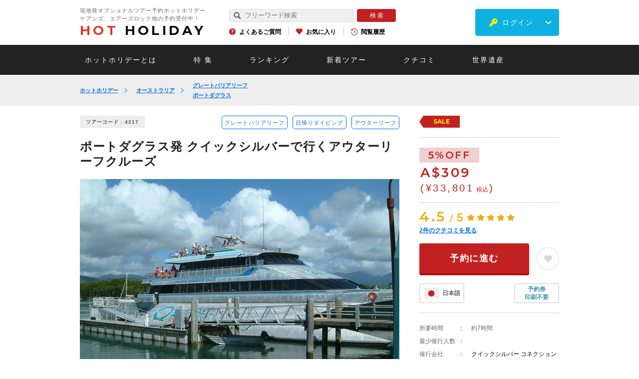

--- FILE ---
content_type: text/html; charset=utf-8
request_url: https://www.hotholiday.jp/products/id/4217/
body_size: 34649
content:
<!DOCTYPE html>
<html lang="ja" dir="ltr">
<head>
<!-- Google Tag Manager 20231009 -->
<script>(function(w,d,s,l,i){w[l]=w[l]||[];w[l].push({'gtm.start':
new Date().getTime(),event:'gtm.js'});var f=d.getElementsByTagName(s)[0],
j=d.createElement(s),dl=l!='dataLayer'?'&l='+l:'';j.async=true;j.src=
'https://www.googletagmanager.com/gtm.js?id='+i+dl;f.parentNode.insertBefore(j,f);
})(window,document,'script','dataLayer','GTM-KP46PF9C');</script>
<!-- End Google Tag Manager -->
<!-- Google Tag Manager -->
<script>(function(w,d,s,l,i){w[l]=w[l]||[];w[l].push({'gtm.start':
new Date().getTime(),event:'gtm.js'});var f=d.getElementsByTagName(s)[0],
j=d.createElement(s),dl=l!='dataLayer'?'&l='+l:'';j.async=true;j.src=
'https://www.googletagmanager.com/gtm.js?id='+i+dl;f.parentNode.insertBefore(j,f);
})(window,document,'script','dataLayer','GTM-WJLHGLJ');</script>
<!-- End Google Tag Manager -->
<!-- LINE Tag Base Code --> <!-- Do Not Modify --> <script> (function(g,d,o){ g._ltq=g._ltq||[];g._lt=g._lt||function(){g._ltq.push(arguments)}; var h=location.protocol==='https:'?'https://d.line-scdn.net':'http://d.line-cdn.net'; var s=d.createElement('script');s.async=1; s.src=o||h+'/n/line_tag/public/release/v1/lt.js'; var t=d.getElementsByTagName('script')[0];t.parentNode.insertBefore(s,t); })(window, document); _lt('init', { customerType: 'lap', tagId: '64d5edc5-e937-4792-a22a-f364635963c0' }); _lt('send', 'pv', ['64d5edc5-e937-4792-a22a-f364635963c0']); </script> <noscript> <img height="1" width="1" style="display:none" src="https://tr.line.me/tag.gif?c_t=lap&t_id=64d5edc5-e937-4792-a22a-f364635963c0&e=pv&noscript=1" /> </noscript> <!-- End LINE Tag Base Code -->
<meta name="viewport" content="width=device-width, initial-scale=1, minimum-scale=1.0, maximum-scale=10.0, user-scalable=no">
<meta name="copyright" content="Copyright (c) Hotholiday Inc., All Rights Reserved." />
<meta name="author" content="Hotholiday" />
<meta http-equiv="Content-Type" content="text/html; charset=utf-8" />
<meta http-equiv="Content-Script-Type" content="text/javascript" />
<meta http-equiv="Content-Style-Type" content="text/css" />
<meta http-equiv="imagetoolbar" content="no" />
<meta name="robots" content="index,follow" />
<meta name="robots" content="noydir,noodp" />
<meta name="keywords" content="ポートダグラス発 クイックシルバーで行くアウターリーフクルーズ,観光,オプショナルツアー,現地ツアー,予約,サンゴ,ポートダグラス,クルーズ" />
<meta name="description" content="ポートダグラス発、うつくしいサンゴ礁が広がる最北端のエイジンコートリーフにてダイビングやシュノーケリングを楽しめます。" />
<meta property="og:title" content="ポートダグラス発 クイックシルバーで行くアウターリーフクルーズ" />
<meta property="og:type" content="article" />
<meta property="og:url" content="https://www.hotholiday.jp/products/id/4217/" />
<meta property="og:locale" content="ja_JP" />
<meta property="og:image" content="https://www.hotholiday.jp/contents/product/280_210/4217.jpg" />
<meta property="og:site_name" content="ホットホリデー" />
<meta property="og:description" content="ポートダグラス発、日帰りツアーで一番美しいと評判のエイジンコートリーフへ。グレートバリアリーフを堪能出来ます。" />
<title>ポートダグラス発 クイックシルバーで行くアウターリーフクルーズ|ホットホリデー</title>
<link rel="canonical" href="https://www.hotholiday.jp/products/id/4217/" />
<link rel="shortcut icon" type="image/x-icon" href="/favicon.ico" />
<link rel="apple-touch-icon" href="/apple-touch-icon.png">
<script src="https://ajax.googleapis.com/ajax/libs/jquery/2.1.3/jquery.min.js"></script>
<script type="text/javascript" src="/js/slick.js"></script>
<script type="text/javascript" src="/js/tinybox.js"></script>
<script type="text/javascript" src="/js/jquery.tinyTips.js"></script>
<script type="text/JavaScript" src="/js/const.js"></script>
<script type="text/javascript" src="https://d37c6ksue6vtl3.cloudfront.net/js/common_2/common_lib.js"></script>
<script type="text/javascript" src="https://d37c6ksue6vtl3.cloudfront.net/js/common_2/common.js?ver=20251207092324"></script>
<style>
/*!
* jquery-drawer v3.2.2
* Flexible drawer menu using jQuery, iScroll and CSS.
* http://git.blivesta.com/drawer
* License : MIT
* Author : blivesta <design@blivesta.com> (http://blivesta.com/)
*/
.drawer-open{overflow:hidden!important}.drawer-nav{position:fixed;z-index:2;top:0;overflow:hidden;width:16.25rem;height:100%;color:#222;background-color:#fff}.drawer-brand{font-size:1.5rem;font-weight:700;line-height:3.75rem;display:block;padding-right:.75rem;padding-left:.75rem;text-decoration:none;color:#222}.drawer-menu{margin:0;padding:0;list-style:none}.drawer-menu-item{font-size:1rem;display:block;padding:.75rem;text-decoration:none;color:#222}.drawer-menu-item:hover{text-decoration:underline;color:#555;background-color:transparent}.drawer-overlay{position:fixed;z-index:1;top:0;left:0;display:none;width:100%;height:100%;background-color:rgba(0,0,0,.2)}.drawer-open .drawer-overlay{display:block}.drawer--top .drawer-nav{top:-100%;left:0;width:100%;height:auto;max-height:100%;-webkit-transition:top .6s cubic-bezier(.19,1,.22,1);transition:top .6s cubic-bezier(.19,1,.22,1)}.drawer--top.drawer-open .drawer-nav{top:0}.drawer--top .drawer-hamburger,.drawer--top.drawer-open .drawer-hamburger{right:0}.drawer--left .drawer-nav{left:-86.66%;-webkit-transition:left .6s cubic-bezier(.19,1,.22,1);transition:left .6s cubic-bezier(.19,1,.22,1)}.drawer--left .drawer-hamburger,.drawer--left.drawer-open .drawer-nav,.drawer--left.drawer-open .drawer-navbar .drawer-hamburger{left:0}.drawer--left.drawer-open .drawer-hamburger{left:96%;}.drawer--right .drawer-nav{right:-16.25rem;-webkit-transition:right .6s cubic-bezier(.19,1,.22,1);transition:right .6s cubic-bezier(.19,1,.22,1)}.drawer--right .drawer-hamburger,.drawer--right.drawer-open .drawer-nav,.drawer--right.drawer-open .drawer-navbar .drawer-hamburger{right:0}.drawer--right.drawer-open .drawer-hamburger{right:16.25rem}.drawer-hamburger{position:fixed;z-index:4;top:0;display:block;box-sizing:content-box;width:2rem;padding:0;padding:18px .75rem 30px;-webkit-transition:all .6s cubic-bezier(.19,1,.22,1);transition:all .6s cubic-bezier(.19,1,.22,1);-webkit-transform:translateZ(0);transform:translateZ(0);border:0;outline:0;background-color:transparent}.drawer-hamburger:hover{cursor:pointer;background-color:transparent}.drawer-hamburger-icon{position:relative;display:block;margin-top:10px}.drawer-hamburger-icon,.drawer-hamburger-icon:after,.drawer-hamburger-icon:before{width:100%;height:2px;-webkit-transition:all .6s cubic-bezier(.19,1,.22,1);transition:all .6s cubic-bezier(.19,1,.22,1);background-color:#222}.drawer-hamburger-icon:after,.drawer-hamburger-icon:before{position:absolute;top:-10px;left:0;content:" "}.drawer-hamburger-icon:after{top:10px}.drawer-open .drawer-hamburger-icon{background-color:transparent}.drawer-open .drawer-hamburger-icon:after,.drawer-open .drawer-hamburger-icon:before{top:0}.drawer-open .drawer-hamburger-icon:before{-webkit-transform:rotate(45deg);transform:rotate(45deg)}.drawer-open .drawer-hamburger-icon:after{-webkit-transform:rotate(-45deg);transform:rotate(-45deg)}.sr-only{position:absolute;overflow:hidden;clip:rect(0,0,0,0);width:1px;height:1px;margin:-1px;padding:0;border:0}.sr-only-focusable:active,.sr-only-focusable:focus{position:static;overflow:visible;clip:auto;width:auto;height:auto;margin:0}.drawer--sidebar,.drawer--sidebar .drawer-contents{background-color:#fff}@media (min-width:64em){.drawer--sidebar .drawer-hamburger{display:none;visibility:hidden}.drawer--sidebar .drawer-nav{display:block;-webkit-transform:none;transform:none;position:fixed;width:12.5rem;height:100%}.drawer--sidebar.drawer--left .drawer-nav{left:0;border-right:1px solid #ddd}.drawer--sidebar.drawer--left .drawer-contents{margin-left:12.5rem}.drawer--sidebar.drawer--right .drawer-nav{right:0;border-left:1px solid #ddd}.drawer--sidebar.drawer--right .drawer-contents{margin-right:12.5rem}.drawer--sidebar .drawer-container{max-width:48rem}}@media (min-width:75em){.drawer--sidebar .drawer-nav{width:16.25rem}.drawer--sidebar.drawer--left .drawer-contents{margin-left:16.25rem}.drawer--sidebar.drawer--right .drawer-contents{margin-right:16.25rem}.drawer--sidebar .drawer-container{max-width:60rem}}.drawer--navbarTopGutter{padding-top:3.75rem}.drawer-navbar .drawer-navbar-header{border-bottom:1px solid #ddd;background-color:#fff}.drawer-navbar{z-index:3;top:0;width:100%}.drawer-navbar--fixed{position:fixed}.drawer-navbar-header{position:relative;z-index:3;box-sizing:border-box;width:100%;height:3.75rem;padding:0 .75rem;text-align:center}.drawer-navbar .drawer-brand{line-height:3.75rem;display:inline-block;padding-top:0;padding-bottom:0;text-decoration:none}.drawer-navbar .drawer-brand:hover{background-color:transparent}.drawer-navbar .drawer-nav{padding-top:3.75rem}.drawer-navbar .drawer-menu{padding-bottom:7.5rem}@media (min-width:64em){.drawer-navbar{height:3.75rem;border-bottom:1px solid #ddd;background-color:#fff}.drawer-navbar .drawer-navbar-header{position:relative;display:block;float:left;width:auto;padding:0;border:0}.drawer-navbar .drawer-menu--right{float:right}.drawer-navbar .drawer-menu li{float:left}.drawer-navbar .drawer-menu-item{line-height:3.75rem;padding-top:0;padding-bottom:0}.drawer-navbar .drawer-hamburger{display:none}.drawer-navbar .drawer-nav{position:relative;left:0;overflow:visible;width:auto;height:3.75rem;padding-top:0;-webkit-transform:translateZ(0);transform:translateZ(0)}.drawer-navbar .drawer-menu{padding:0}.drawer-navbar .drawer-dropdown-menu{position:absolute;width:16.25rem;border:1px solid #ddd}.drawer-navbar .drawer-dropdown-menu-item{padding-left:.75rem}}.drawer-dropdown-menu{display:none;box-sizing:border-box;width:100%;margin:0;padding:0;background-color:#fff}.drawer-dropdown-menu>li{width:100%;list-style:none}.drawer-dropdown-menu-item{line-height:3.75rem;display:block;padding:0;padding-right:.75rem;padding-left:1.5rem;text-decoration:none;color:#222}.drawer-dropdown-menu-item:hover{text-decoration:underline;color:#555;background-color:transparent}.drawer-dropdown.open>.drawer-dropdown-menu{display:block}.drawer-dropdown .drawer-caret{display:inline-block;width:0;height:0;margin-left:4px;-webkit-transition:opacity .2s ease,-webkit-transform .2s ease;transition:opacity .2s ease,-webkit-transform .2s ease;transition:transform .2s ease,opacity .2s ease;transition:transform .2s ease,opacity .2s ease,-webkit-transform .2s ease;-webkit-transform:rotate(0deg);transform:rotate(0deg);vertical-align:middle;border-top:4px solid;border-right:4px solid transparent;border-left:4px solid transparent}.drawer-dropdown.open .drawer-caret{-webkit-transform:rotate(180deg);transform:rotate(180deg)}.drawer-container{margin-right:auto;margin-left:auto}@media (min-width:64em){.drawer-container{max-width:60rem}}@media (min-width:75em){.drawer-container{max-width:70rem}}#colorbox, #cboxOverlay, #cboxWrapper{position:absolute;top:0;left:0;z-index:9999;overflow:visible !important;-webkit-transform:translate3d(0,0,0);}
#cboxWrapper{max-width:none;}
#cboxOverlay{position:fixed;width:100%;height:100%;}
#cboxMiddleLeft, #cboxBottomLeft{clear:left;}
#cboxContent{position:relative;}
#cboxLoadedContent{overflow:auto;-webkit-overflow-scrolling:touch;}
#cboxTitle{margin:0;}
#cboxLoadingOverlay, #cboxLoadingGraphic{position:absolute;top:0;left:0;width:100%;height:100%;}
#cboxPrevious, #cboxNext, #cboxClose, #cboxSlideshow{cursor:pointer;}
.cboxPhoto{float:left;margin:auto;border:0;display:block;max-width:none;-ms-interpolation-mode:bicubic;}
.cboxIframe{width:100%;height:100%;display:block;border:0;padding:0;margin:0;}
#colorbox, #cboxContent, #cboxLoadedContent{box-sizing:content-box;-moz-box-sizing:content-box;-webkit-box-sizing:content-box;}
#cboxOverlay{background:#000;opacity:0.9;filter:alpha(opacity = 90);}
#colorbox{outline:0;}
#cboxContent{background:#FFF;overflow:visible;padding:20px;}
.cboxIframe{background:#fff;}
#cboxError{padding:50px;border:1px solid #ccc;}
#cboxTitle{position:absolute;bottom:4px;left:0;text-align:center;width:100%;color:#949494;}
#cboxCurrent{position:absolute;bottom:4px;left:58px;color:#949494;}
#cboxLoadingOverlay{background:url(/images/common_2/loading_background.png) no-repeat center center;}
#cboxLoadingGraphic{background:url(/images/common_2/loading.gif) no-repeat center center;}
#cboxPrevious, #cboxNext, #cboxSlideshow, #cboxClose{border:0;padding:0;margin:0;overflow:visible;width:auto;background:none;}
#cboxPrevious:active, #cboxNext:active, #cboxSlideshow:active, #cboxClose:active{outline:0;}
#cboxSlideshow{position:absolute;bottom:4px;right:30px;color:#0092ef;}
#cboxPrevious{position:absolute;bottom:0;left:0;background:url(/images/common_2/controls.png) no-repeat -75px 0;width:25px;height:25px;text-indent:-9999px;}
#cboxPrevious:hover{background-position:-75px -25px;}
#cboxNext{position:absolute;bottom:0;left:27px;background:url(/images/common_2/controls.png) no-repeat -50px 0;width:25px;height:25px;text-indent:-9999px;}
#cboxNext:hover{background-position:-50px -25px;}
#cboxClose{position:absolute;bottom:-90px;left:0;right:0;margin:auto;background-image:url(/images/telephone/btn_close.png);background-size:220px 57px;background-repeat:no-repeat;width:220px;height:57px;text-indent:-9999px;}
.cboxIE #cboxTopLeft,
.cboxIE #cboxTopCenter,
.cboxIE #cboxTopRight,
.cboxIE #cboxBottomLeft,
.cboxIE #cboxBottomCenter,
.cboxIE #cboxBottomRight,
.cboxIE #cboxMiddleLeft,
.cboxIE #cboxMiddleRight{filter:progid:DXImageTransform.Microsoft.gradient(startColorstr=#00FFFFFF,endColorstr=#00FFFFFF);}
@media screen and (max-width:768px){#cboxContent{padding:10px;}
#cboxClose{position:absolute;bottom:-90px;left:0;right:0;margin:auto;background-image:url(/images/telephone/btn_close_sp.png);background-size:170px 53px;background-repeat:no-repeat;width:170px;height:53px;text-indent:-9999px;}
}@charset "UTF-8";
/*
html5doctor.com Reset Stylesheet
v1.4
2009-07-27
Author: Richard Clark - http://richclarkdesign.com
*/
html, body, div, span, object, iframe,
h1, h2, h3, h4, h5, h6, p, blockquote, pre,
abbr, address, cite, code,
del, dfn, em, img, ins, kbd, q, samp,
small, strong, sub, sup, var,
b, i,
dl, dt, dd, ol, ul, li,
fieldset, form, label, legend,
table, caption, tbody, tfoot, thead, tr, th, td,
article, aside, dialog, figure, footer, header,
hgroup, menu, nav, section,
time, mark, audio, video {
margin:0;
padding:0;
border:0;
outline:0;
font-size:100%;
vertical-align:baseline;
background:transparent;
}
body {
line-height:1;
}
article, aside, dialog, figure, footer, header,
hgroup, nav, section {
display:block;
}
ul,ol {
list-style:none;
}
blockquote, q {
quotes:none;
}
blockquote:before, blockquote:after,
q:before, q:after {
content:'';
content:none;
}
a {
margin:0;
padding:0;
border:0;
font-size:100%;
vertical-align:baseline;
background:transparent;
}
ins {
background-color:#ff9;
color:#000;
text-decoration:none;
}
mark {
background-color:#ff9;
color:#000;
font-style:italic;
font-weight:bold;
}
del {
text-decoration: line-through;
}
abbr[title], dfn[title] {
}
table {
border-collapse:collapse;
border-spacing:0;
}
hr {
display:block;
height:1px;
border:0;
border-top:1px solid #cccccc;
margin:1em 0;
padding:0;
}
input, select {
vertical-align:middle;
}@charset "UTF-8";
/*-----------------------------------------------------------
margin setting
-----------------------------------------------------------*/
/*--padding-top--*/
.pt0 { padding-top:0px !important; }
.pt1 { padding-top:1px !important; }
.pt2 { padding-top:2px !important; }
.pt3 { padding-top:3px !important; }
.pt4 { padding-top:4px !important; }
.pt5 { padding-top:5px !important; }
.pt6 { padding-top:6px !important; }
.pt7 { padding-top:7px !important; }
.pt8 { padding-top:8px !important; }
.pt9 { padding-top:9px !important; }
.pt10 { padding-top:10px !important; }
.pt11 { padding-top:11px !important; }
.pt12 { padding-top:12px !important; }
.pt13 { padding-top:13px !important; }
.pt14 { padding-top:14px !important; }
.pt15 { padding-top:15px !important; }
.pt16 { padding-top:16px !important; }
.pt17 { padding-top:17px !important; }
.pt18 { padding-top:18px !important; }
.pt19 { padding-top:19px !important; }
.pt20 { padding-top:20px !important; }
.pt21 { padding-top:21px !important; }
.pt22 { padding-top:22px !important; }
.pt23 { padding-top:23px !important; }
.pt24 { padding-top:24px !important; }
.pt25 { padding-top:25px !important; }
.pt26 { padding-top:26px !important; }
.pt27 { padding-top:27px !important; }
.pt28 { padding-top:28px !important; }
.pt29 { padding-top:29px !important; }
.pt30 { padding-top:30px !important; }
.pt31 { padding-top:31px !important; }
.pt32 { padding-top:32px !important; }
.pt33 { padding-top:33px !important; }
.pt34 { padding-top:34px !important; }
.pt35 { padding-top:35px !important; }
.pt36 { padding-top:36px !important; }
.pt37 { padding-top:37px !important; }
.pt38 { padding-top:38px !important; }
.pt39 { padding-top:39px !important; }
.pt40 { padding-top:40px !important; }
.pt41 { padding-top:41px !important; }
.pt42 { padding-top:42px !important; }
.pt43 { padding-top:43px !important; }
.pt44 { padding-top:44px !important; }
.pt45 { padding-top:45px !important; }
.pt46 { padding-top:46px !important; }
.pt47 { padding-top:47px !important; }
.pt48 { padding-top:48px !important; }
.pt49 { padding-top:49px !important; }
.pt50 { padding-top:50px !important; }
.pt51 { padding-top:51px !important; }
.pt52 { padding-top:52px !important; }
.pt53 { padding-top:53px !important; }
.pt54 { padding-top:54px !important; }
.pt55 { padding-top:55px !important; }
.pt56 { padding-top:56px !important; }
.pt57 { padding-top:57px !important; }
.pt58 { padding-top:58px !important; }
.pt59 { padding-top:59px !important; }
.pt60 { padding-top:60px !important; }
.pt61 { padding-top:61px !important; }
.pt62 { padding-top:62px !important; }
.pt63 { padding-top:63px !important; }
.pt64 { padding-top:64px !important; }
.pt65 { padding-top:65px !important; }
.pt66 { padding-top:66px !important; }
.pt67 { padding-top:67px !important; }
.pt68 { padding-top:68px !important; }
.pt69 { padding-top:69px !important; }
.pt70 { padding-top:70px !important; }
.pt71 { padding-top:71px !important; }
.pt72 { padding-top:72px !important; }
.pt73 { padding-top:73px !important; }
.pt74 { padding-top:74px !important; }
.pt75 { padding-top:75px !important; }
.pt76 { padding-top:76px !important; }
.pt77 { padding-top:77px !important; }
.pt78 { padding-top:78px !important; }
.pt79 { padding-top:79px !important; }
.pt80 { padding-top:80px !important; }
.pt81 { padding-top:81px !important; }
.pt82 { padding-top:82px !important; }
.pt83 { padding-top:83px !important; }
.pt84 { padding-top:84px !important; }
.pt85 { padding-top:85px !important; }
.pt86 { padding-top:86px !important; }
.pt87 { padding-top:87px !important; }
.pt88 { padding-top:88px !important; }
.pt89 { padding-top:89px !important; }
.pt90 { padding-top:90px !important; }
.pt91 { padding-top:91px !important; }
.pt92 { padding-top:92px !important; }
.pt93 { padding-top:93px !important; }
.pt94 { padding-top:94px !important; }
.pt95 { padding-top:95px !important; }
.pt96 { padding-top:96px !important; }
.pt97 { padding-top:97px !important; }
.pt98 { padding-top:98px !important; }
.pt99 { padding-top:99px !important; }
.pt100 { padding-top:100px !important; }
/*--padding-right--*/
.pr0 { padding-right:0px !important; }
.pr1 { padding-right:1px !important; }
.pr2 { padding-right:2px !important; }
.pr3 { padding-right:3px !important; }
.pr4 { padding-right:4px !important; }
.pr5 { padding-right:5px !important; }
.pr6 { padding-right:6px !important; }
.pr7 { padding-right:7px !important; }
.pr8 { padding-right:8px !important; }
.pr9 { padding-right:9px !important; }
.pr10 { padding-right:10px !important; }
.pr11 { padding-right:11px !important; }
.pr12 { padding-right:12px !important; }
.pr13 { padding-right:13px !important; }
.pr14 { padding-right:14px !important; }
.pr15 { padding-right:15px !important; }
.pr16 { padding-right:16px !important; }
.pr17 { padding-right:17px !important; }
.pr18 { padding-right:18px !important; }
.pr19 { padding-right:19px !important; }
.pr20 { padding-right:20px !important; }
.pr21 { padding-right:21px !important; }
.pr22 { padding-right:22px !important; }
.pr23 { padding-right:23px !important; }
.pr24 { padding-right:24px !important; }
.pr25 { padding-right:25px !important; }
.pr26 { padding-right:26px !important; }
.pr27 { padding-right:27px !important; }
.pr28 { padding-right:28px !important; }
.pr29 { padding-right:29px !important; }
.pr30 { padding-right:30px !important; }
.pr31 { padding-right:31px !important; }
.pr32 { padding-right:32px !important; }
.pr33 { padding-right:33px !important; }
.pr34 { padding-right:34px !important; }
.pr35 { padding-right:35px !important; }
.pr36 { padding-right:36px !important; }
.pr37 { padding-right:37px !important; }
.pr38 { padding-right:38px !important; }
.pr39 { padding-right:39px !important; }
.pr40 { padding-right:40px !important; }
.pr41 { padding-right:41px !important; }
.pr42 { padding-right:42px !important; }
.pr43 { padding-right:43px !important; }
.pr44 { padding-right:44px !important; }
.pr45 { padding-right:45px !important; }
.pr46 { padding-right:46px !important; }
.pr47 { padding-right:47px !important; }
.pr48 { padding-right:48px !important; }
.pr49 { padding-right:49px !important; }
.pr50 { padding-right:50px !important; }
.pr51 { padding-right:51px !important; }
.pr52 { padding-right:52px !important; }
.pr53 { padding-right:53px !important; }
.pr54 { padding-right:54px !important; }
.pr55 { padding-right:55px !important; }
.pr56 { padding-right:56px !important; }
.pr57 { padding-right:57px !important; }
.pr58 { padding-right:58px !important; }
.pr59 { padding-right:59px !important; }
.pr60 { padding-right:60px !important; }
.pr61 { padding-right:61px !important; }
.pr62 { padding-right:62px !important; }
.pr63 { padding-right:63px !important; }
.pr64 { padding-right:64px !important; }
.pr65 { padding-right:65px !important; }
.pr66 { padding-right:66px !important; }
.pr67 { padding-right:67px !important; }
.pr68 { padding-right:68px !important; }
.pr69 { padding-right:69px !important; }
.pr70 { padding-right:70px !important; }
.pr71 { padding-right:71px !important; }
.pr72 { padding-right:72px !important; }
.pr73 { padding-right:73px !important; }
.pr74 { padding-right:74px !important; }
.pr75 { padding-right:75px !important; }
.pr76 { padding-right:76px !important; }
.pr77 { padding-right:77px !important; }
.pr78 { padding-right:78px !important; }
.pr79 { padding-right:79px !important; }
.pr80 { padding-right:80px !important; }
.pr81 { padding-right:81px !important; }
.pr82 { padding-right:82px !important; }
.pr83 { padding-right:83px !important; }
.pr84 { padding-right:84px !important; }
.pr85 { padding-right:85px !important; }
.pr86 { padding-right:86px !important; }
.pr87 { padding-right:87px !important; }
.pr88 { padding-right:88px !important; }
.pr89 { padding-right:89px !important; }
.pr90 { padding-right:90px !important; }
.pr91 { padding-right:91px !important; }
.pr92 { padding-right:92px !important; }
.pr93 { padding-right:93px !important; }
.pr94 { padding-right:94px !important; }
.pr95 { padding-right:95px !important; }
.pr96 { padding-right:96px !important; }
.pr97 { padding-right:97px !important; }
.pr98 { padding-right:98px !important; }
.pr99 { padding-right:99px !important; }
.pr100 { padding-right:100px !important; }
/*--padding-bottom--*/
.pb0 { padding-bottom:0px !important; }
.pb1 { padding-bottom:1px !important; }
.pb2 { padding-bottom:2px !important; }
.pb3 { padding-bottom:3px !important; }
.pb4 { padding-bottom:4px !important; }
.pb5 { padding-bottom:5px !important; }
.pb6 { padding-bottom:6px !important; }
.pb7 { padding-bottom:7px !important; }
.pb8 { padding-bottom:8px !important; }
.pb9 { padding-bottom:9px !important; }
.pb10 { padding-bottom:10px !important; }
.pb11 { padding-bottom:11px !important; }
.pb12 { padding-bottom:12px !important; }
.pb13 { padding-bottom:13px !important; }
.pb14 { padding-bottom:14px !important; }
.pb15 { padding-bottom:15px !important; }
.pb16 { padding-bottom:16px !important; }
.pb17 { padding-bottom:17px !important; }
.pb18 { padding-bottom:18px !important; }
.pb19 { padding-bottom:19px !important; }
.pb20 { padding-bottom:20px !important; }
.pb21 { padding-bottom:21px !important; }
.pb22 { padding-bottom:22px !important; }
.pb23 { padding-bottom:23px !important; }
.pb24 { padding-bottom:24px !important; }
.pb25 { padding-bottom:25px !important; }
.pb26 { padding-bottom:26px !important; }
.pb27 { padding-bottom:27px !important; }
.pb28 { padding-bottom:28px !important; }
.pb29 { padding-bottom:29px !important; }
.pb30 { padding-bottom:30px !important; }
.pb31 { padding-bottom:31px !important; }
.pb32 { padding-bottom:32px !important; }
.pb33 { padding-bottom:33px !important; }
.pb34 { padding-bottom:34px !important; }
.pb35 { padding-bottom:35px !important; }
.pb36 { padding-bottom:36px !important; }
.pb37 { padding-bottom:37px !important; }
.pb38 { padding-bottom:38px !important; }
.pb39 { padding-bottom:39px !important; }
.pb40 { padding-bottom:40px !important; }
.pb41 { padding-bottom:41px !important; }
.pb42 { padding-bottom:42px !important; }
.pb43 { padding-bottom:43px !important; }
.pb44 { padding-bottom:44px !important; }
.pb45 { padding-bottom:45px !important; }
.pb46 { padding-bottom:46px !important; }
.pb47 { padding-bottom:47px !important; }
.pb48 { padding-bottom:48px !important; }
.pb49 { padding-bottom:49px !important; }
.pb50 { padding-bottom:50px !important; }
.pb51 { padding-bottom:51px !important; }
.pb52 { padding-bottom:52px !important; }
.pb53 { padding-bottom:53px !important; }
.pb54 { padding-bottom:54px !important; }
.pb55 { padding-bottom:55px !important; }
.pb56 { padding-bottom:56px !important; }
.pb57 { padding-bottom:57px !important; }
.pb58 { padding-bottom:58px !important; }
.pb59 { padding-bottom:59px !important; }
.pb60 { padding-bottom:60px !important; }
.pb61 { padding-bottom:61px !important; }
.pb62 { padding-bottom:62px !important; }
.pb63 { padding-bottom:63px !important; }
.pb64 { padding-bottom:64px !important; }
.pb65 { padding-bottom:65px !important; }
.pb66 { padding-bottom:66px !important; }
.pb67 { padding-bottom:67px !important; }
.pb68 { padding-bottom:68px !important; }
.pb69 { padding-bottom:69px !important; }
.pb70 { padding-bottom:70px !important; }
.pb71 { padding-bottom:71px !important; }
.pb72 { padding-bottom:72px !important; }
.pb73 { padding-bottom:73px !important; }
.pb74 { padding-bottom:74px !important; }
.pb75 { padding-bottom:75px !important; }
.pb76 { padding-bottom:76px !important; }
.pb77 { padding-bottom:77px !important; }
.pb78 { padding-bottom:78px !important; }
.pb79 { padding-bottom:79px !important; }
.pb80 { padding-bottom:80px !important; }
.pb81 { padding-bottom:81px !important; }
.pb82 { padding-bottom:82px !important; }
.pb83 { padding-bottom:83px !important; }
.pb84 { padding-bottom:84px !important; }
.pb85 { padding-bottom:85px !important; }
.pb86 { padding-bottom:86px !important; }
.pb87 { padding-bottom:87px !important; }
.pb88 { padding-bottom:88px !important; }
.pb89 { padding-bottom:89px !important; }
.pb90 { padding-bottom:90px !important; }
.pb91 { padding-bottom:91px !important; }
.pb92 { padding-bottom:92px !important; }
.pb93 { padding-bottom:93px !important; }
.pb94 { padding-bottom:94px !important; }
.pb95 { padding-bottom:95px !important; }
.pb96 { padding-bottom:96px !important; }
.pb97 { padding-bottom:97px !important; }
.pb98 { padding-bottom:98px !important; }
.pb99 { padding-bottom:99px !important; }
.pb100 { padding-bottom:100px !important; }
/*--padding-left--*/
.pl0 { padding-left:0px !important; }
.pl1 { padding-left:1px !important; }
.pl2 { padding-left:2px !important; }
.pl3 { padding-left:3px !important; }
.pl4 { padding-left:4px !important; }
.pl5 { padding-left:5px !important; }
.pl6 { padding-left:6px !important; }
.pl7 { padding-left:7px !important; }
.pl8 { padding-left:8px !important; }
.pl9 { padding-left:9px !important; }
.pl10 { padding-left:10px !important; }
.pl11 { padding-left:11px !important; }
.pl12 { padding-left:12px !important; }
.pl13 { padding-left:13px !important; }
.pl14 { padding-left:14px !important; }
.pl15 { padding-left:15px !important; }
.pl16 { padding-left:16px !important; }
.pl17 { padding-left:17px !important; }
.pl18 { padding-left:18px !important; }
.pl19 { padding-left:19px !important; }
.pl20 { padding-left:20px !important; }
.pl21 { padding-left:21px !important; }
.pl22 { padding-left:22px !important; }
.pl23 { padding-left:23px !important; }
.pl24 { padding-left:24px !important; }
.pl25 { padding-left:25px !important; }
.pl26 { padding-left:26px !important; }
.pl27 { padding-left:27px !important; }
.pl28 { padding-left:28px !important; }
.pl29 { padding-left:29px !important; }
.pl30 { padding-left:30px !important; }
.pl31 { padding-left:31px !important; }
.pl32 { padding-left:32px !important; }
.pl33 { padding-left:33px !important; }
.pl34 { padding-left:34px !important; }
.pl35 { padding-left:35px !important; }
.pl36 { padding-left:36px !important; }
.pl37 { padding-left:37px !important; }
.pl38 { padding-left:38px !important; }
.pl39 { padding-left:39px !important; }
.pl40 { padding-left:40px !important; }
.pl41 { padding-left:41px !important; }
.pl42 { padding-left:42px !important; }
.pl43 { padding-left:43px !important; }
.pl44 { padding-left:44px !important; }
.pl45 { padding-left:45px !important; }
.pl46 { padding-left:46px !important; }
.pl47 { padding-left:47px !important; }
.pl48 { padding-left:48px !important; }
.pl49 { padding-left:49px !important; }
.pl50 { padding-left:50px !important; }
.pl51 { padding-left:51px !important; }
.pl52 { padding-left:52px !important; }
.pl53 { padding-left:53px !important; }
.pl54 { padding-left:54px !important; }
.pl55 { padding-left:55px !important; }
.pl56 { padding-left:56px !important; }
.pl57 { padding-left:57px !important; }
.pl58 { padding-left:58px !important; }
.pl59 { padding-left:59px !important; }
.pl60 { padding-left:60px !important; }
.pl61 { padding-left:61px !important; }
.pl62 { padding-left:62px !important; }
.pl63 { padding-left:63px !important; }
.pl64 { padding-left:64px !important; }
.pl65 { padding-left:65px !important; }
.pl66 { padding-left:66px !important; }
.pl67 { padding-left:67px !important; }
.pl68 { padding-left:68px !important; }
.pl69 { padding-left:69px !important; }
.pl70 { padding-left:70px !important; }
.pl71 { padding-left:71px !important; }
.pl72 { padding-left:72px !important; }
.pl73 { padding-left:73px !important; }
.pl74 { padding-left:74px !important; }
.pl75 { padding-left:75px !important; }
.pl76 { padding-left:76px !important; }
.pl77 { padding-left:77px !important; }
.pl78 { padding-left:78px !important; }
.pl79 { padding-left:79px !important; }
.pl80 { padding-left:80px !important; }
.pl81 { padding-left:81px !important; }
.pl82 { padding-left:82px !important; }
.pl83 { padding-left:83px !important; }
.pl84 { padding-left:84px !important; }
.pl85 { padding-left:85px !important; }
.pl86 { padding-left:86px !important; }
.pl87 { padding-left:87px !important; }
.pl88 { padding-left:88px !important; }
.pl89 { padding-left:89px !important; }
.pl90 { padding-left:90px !important; }
.pl91 { padding-left:91px !important; }
.pl92 { padding-left:92px !important; }
.pl93 { padding-left:93px !important; }
.pl94 { padding-left:94px !important; }
.pl95 { padding-left:95px !important; }
.pl96 { padding-left:96px !important; }
.pl97 { padding-left:97px !important; }
.pl98 { padding-left:98px !important; }
.pl99 { padding-left:99px !important; }
.pl100 { padding-left:100px !important; }
/*--margin-top--*/
.mt0 { margin-top:0px !important; }
.mt1 { margin-top:1px !important; }
.mt2 { margin-top:2px !important; }
.mt3 { margin-top:3px !important; }
.mt4 { margin-top:4px !important; }
.mt5 { margin-top:5px !important; }
.mt6 { margin-top:6px !important; }
.mt7 { margin-top:7px !important; }
.mt8 { margin-top:8px !important; }
.mt9 { margin-top:9px !important; }
.mt10 { margin-top:10px !important; }
.mt11 { margin-top:11px !important; }
.mt12 { margin-top:12px !important; }
.mt13 { margin-top:13px !important; }
.mt14 { margin-top:14px !important; }
.mt15 { margin-top:15px !important; }
.mt16 { margin-top:16px !important; }
.mt17 { margin-top:17px !important; }
.mt18 { margin-top:18px !important; }
.mt19 { margin-top:19px !important; }
.mt20 { margin-top:20px !important; }
.mt21 { margin-top:21px !important; }
.mt22 { margin-top:22px !important; }
.mt23 { margin-top:23px !important; }
.mt24 { margin-top:24px !important; }
.mt25 { margin-top:25px !important; }
.mt26 { margin-top:26px !important; }
.mt27 { margin-top:27px !important; }
.mt28 { margin-top:28px !important; }
.mt29 { margin-top:29px !important; }
.mt30 { margin-top:30px !important; }
.mt31 { margin-top:31px !important; }
.mt32 { margin-top:32px !important; }
.mt33 { margin-top:33px !important; }
.mt34 { margin-top:34px !important; }
.mt35 { margin-top:35px !important; }
.mt36 { margin-top:36px !important; }
.mt37 { margin-top:37px !important; }
.mt38 { margin-top:38px !important; }
.mt39 { margin-top:39px !important; }
.mt40 { margin-top:40px !important; }
.mt41 { margin-top:41px !important; }
.mt42 { margin-top:42px !important; }
.mt43 { margin-top:43px !important; }
.mt44 { margin-top:44px !important; }
.mt45 { margin-top:45px !important; }
.mt46 { margin-top:46px !important; }
.mt47 { margin-top:47px !important; }
.mt48 { margin-top:48px !important; }
.mt49 { margin-top:49px !important; }
.mt50 { margin-top:50px !important; }
.mt51 { margin-top:51px !important; }
.mt52 { margin-top:52px !important; }
.mt53 { margin-top:53px !important; }
.mt54 { margin-top:54px !important; }
.mt55 { margin-top:55px !important; }
.mt56 { margin-top:56px !important; }
.mt57 { margin-top:57px !important; }
.mt58 { margin-top:58px !important; }
.mt59 { margin-top:59px !important; }
.mt60 { margin-top:60px !important; }
.mt61 { margin-top:61px !important; }
.mt62 { margin-top:62px !important; }
.mt63 { margin-top:63px !important; }
.mt64 { margin-top:64px !important; }
.mt65 { margin-top:65px !important; }
.mt66 { margin-top:66px !important; }
.mt67 { margin-top:67px !important; }
.mt68 { margin-top:68px !important; }
.mt69 { margin-top:69px !important; }
.mt70 { margin-top:70px !important; }
.mt71 { margin-top:71px !important; }
.mt72 { margin-top:72px !important; }
.mt73 { margin-top:73px !important; }
.mt74 { margin-top:74px !important; }
.mt75 { margin-top:75px !important; }
.mt76 { margin-top:76px !important; }
.mt77 { margin-top:77px !important; }
.mt78 { margin-top:78px !important; }
.mt79 { margin-top:79px !important; }
.mt80 { margin-top:80px !important; }
.mt81 { margin-top:81px !important; }
.mt82 { margin-top:82px !important; }
.mt83 { margin-top:83px !important; }
.mt84 { margin-top:84px !important; }
.mt85 { margin-top:85px !important; }
.mt86 { margin-top:86px !important; }
.mt87 { margin-top:87px !important; }
.mt88 { margin-top:88px !important; }
.mt89 { margin-top:89px !important; }
.mt90 { margin-top:90px !important; }
.mt91 { margin-top:91px !important; }
.mt92 { margin-top:92px !important; }
.mt93 { margin-top:93px !important; }
.mt94 { margin-top:94px !important; }
.mt95 { margin-top:95px !important; }
.mt96 { margin-top:96px !important; }
.mt97 { margin-top:97px !important; }
.mt98 { margin-top:98px !important; }
.mt99 { margin-top:99px !important; }
.mt100 { margin-top:100px !important; }
/*--margin-right--*/
.mr0 { margin-right:0px !important; }
.mr1 { margin-right:1px !important; }
.mr2 { margin-right:2px !important; }
.mr3 { margin-right:3px !important; }
.mr4 { margin-right:4px !important; }
.mr5 { margin-right:5px !important; }
.mr6 { margin-right:6px !important; }
.mr7 { margin-right:7px !important; }
.mr8 { margin-right:8px !important; }
.mr9 { margin-right:9px !important; }
.mr10 { margin-right:10px !important; }
.mr11 { margin-right:11px !important; }
.mr12 { margin-right:12px !important; }
.mr13 { margin-right:13px !important; }
.mr14 { margin-right:14px !important; }
.mr15 { margin-right:15px !important; }
.mr16 { margin-right:16px !important; }
.mr17 { margin-right:17px !important; }
.mr18 { margin-right:18px !important; }
.mr19 { margin-right:19px !important; }
.mr20 { margin-right:20px !important; }
.mr21 { margin-right:21px !important; }
.mr22 { margin-right:22px !important; }
.mr23 { margin-right:23px !important; }
.mr24 { margin-right:24px !important; }
.mr25 { margin-right:25px !important; }
.mr26 { margin-right:26px !important; }
.mr27 { margin-right:27px !important; }
.mr28 { margin-right:28px !important; }
.mr29 { margin-right:29px !important; }
.mr30 { margin-right:30px !important; }
.mr31 { margin-right:31px !important; }
.mr32 { margin-right:32px !important; }
.mr33 { margin-right:33px !important; }
.mr34 { margin-right:34px !important; }
.mr35 { margin-right:35px !important; }
.mr36 { margin-right:36px !important; }
.mr37 { margin-right:37px !important; }
.mr38 { margin-right:38px !important; }
.mr39 { margin-right:39px !important; }
.mr40 { margin-right:40px !important; }
.mr41 { margin-right:41px !important; }
.mr42 { margin-right:42px !important; }
.mr43 { margin-right:43px !important; }
.mr44 { margin-right:44px !important; }
.mr45 { margin-right:45px !important; }
.mr46 { margin-right:46px !important; }
.mr47 { margin-right:47px !important; }
.mr48 { margin-right:48px !important; }
.mr49 { margin-right:49px !important; }
.mr50 { margin-right:50px !important; }
.mr51 { margin-right:51px !important; }
.mr52 { margin-right:52px !important; }
.mr53 { margin-right:53px !important; }
.mr54 { margin-right:54px !important; }
.mr55 { margin-right:55px !important; }
.mr56 { margin-right:56px !important; }
.mr57 { margin-right:57px !important; }
.mr58 { margin-right:58px !important; }
.mr59 { margin-right:59px !important; }
.mr60 { margin-right:60px !important; }
.mr61 { margin-right:61px !important; }
.mr62 { margin-right:62px !important; }
.mr63 { margin-right:63px !important; }
.mr64 { margin-right:64px !important; }
.mr65 { margin-right:65px !important; }
.mr66 { margin-right:66px !important; }
.mr67 { margin-right:67px !important; }
.mr68 { margin-right:68px !important; }
.mr69 { margin-right:69px !important; }
.mr70 { margin-right:70px !important; }
.mr71 { margin-right:71px !important; }
.mr72 { margin-right:72px !important; }
.mr73 { margin-right:73px !important; }
.mr74 { margin-right:74px !important; }
.mr75 { margin-right:75px !important; }
.mr76 { margin-right:76px !important; }
.mr77 { margin-right:77px !important; }
.mr78 { margin-right:78px !important; }
.mr79 { margin-right:79px !important; }
.mr80 { margin-right:80px !important; }
.mr81 { margin-right:81px !important; }
.mr82 { margin-right:82px !important; }
.mr83 { margin-right:83px !important; }
.mr84 { margin-right:84px !important; }
.mr85 { margin-right:85px !important; }
.mr86 { margin-right:86px !important; }
.mr87 { margin-right:87px !important; }
.mr88 { margin-right:88px !important; }
.mr89 { margin-right:89px !important; }
.mr90 { margin-right:90px !important; }
.mr91 { margin-right:91px !important; }
.mr92 { margin-right:92px !important; }
.mr93 { margin-right:93px !important; }
.mr94 { margin-right:94px !important; }
.mr95 { margin-right:95px !important; }
.mr96 { margin-right:96px !important; }
.mr97 { margin-right:97px !important; }
.mr98 { margin-right:98px !important; }
.mr99 { margin-right:99px !important; }
.mr100 { margin-right:100px !important; }
.mr105 { margin-right:105px !important; }
.mr107 { margin-right:107px !important; }
.mr109 { margin-right:109px !important; }
.mr115 { margin-right:115px !important; }
.mr200 { margin-right:200px !important; }
/*--margin-bottom--*/
.mb0 { margin-bottom:0px !important; }
.mb1 { margin-bottom:1px !important; }
.mb2 { margin-bottom:2px !important; }
.mb3 { margin-bottom:3px !important; }
.mb4 { margin-bottom:4px !important; }
.mb5 { margin-bottom:5px !important; }
.mb6 { margin-bottom:6px !important; }
.mb7 { margin-bottom:7px !important; }
.mb8 { margin-bottom:8px !important; }
.mb9 { margin-bottom:9px !important; }
.mb10 { margin-bottom:10px !important; }
.mb11 { margin-bottom:11px !important; }
.mb12 { margin-bottom:12px !important; }
.mb13 { margin-bottom:13px !important; }
.mb14 { margin-bottom:14px !important; }
.mb15 { margin-bottom:15px !important; }
.mb16 { margin-bottom:16px !important; }
.mb17 { margin-bottom:17px !important; }
.mb18 { margin-bottom:18px !important; }
.mb19 { margin-bottom:19px !important; }
.mb20 { margin-bottom:20px !important; }
.mb21 { margin-bottom:21px !important; }
.mb22 { margin-bottom:22px !important; }
.mb23 { margin-bottom:23px !important; }
.mb24 { margin-bottom:24px !important; }
.mb25 { margin-bottom:25px !important; }
.mb26 { margin-bottom:26px !important; }
.mb27 { margin-bottom:27px !important; }
.mb28 { margin-bottom:28px !important; }
.mb29 { margin-bottom:29px !important; }
.mb30 { margin-bottom:30px !important; }
.mb31 { margin-bottom:31px !important; }
.mb32 { margin-bottom:32px !important; }
.mb33 { margin-bottom:33px !important; }
.mb34 { margin-bottom:34px !important; }
.mb35 { margin-bottom:35px !important; }
.mb36 { margin-bottom:36px !important; }
.mb37 { margin-bottom:37px !important; }
.mb38 { margin-bottom:38px !important; }
.mb39 { margin-bottom:39px !important; }
.mb40 { margin-bottom:40px !important; }
.mb41 { margin-bottom:41px !important; }
.mb42 { margin-bottom:42px !important; }
.mb43 { margin-bottom:43px !important; }
.mb44 { margin-bottom:44px !important; }
.mb45 { margin-bottom:45px !important; }
.mb46 { margin-bottom:46px !important; }
.mb47 { margin-bottom:47px !important; }
.mb48 { margin-bottom:48px !important; }
.mb49 { margin-bottom:49px !important; }
.mb50 { margin-bottom:50px !important; }
.mb51 { margin-bottom:51px !important; }
.mb52 { margin-bottom:52px !important; }
.mb53 { margin-bottom:53px !important; }
.mb54 { margin-bottom:54px !important; }
.mb55 { margin-bottom:55px !important; }
.mb56 { margin-bottom:56px !important; }
.mb57 { margin-bottom:57px !important; }
.mb58 { margin-bottom:58px !important; }
.mb59 { margin-bottom:59px !important; }
.mb60 { margin-bottom:60px !important; }
.mb61 { margin-bottom:61px !important; }
.mb62 { margin-bottom:62px !important; }
.mb63 { margin-bottom:63px !important; }
.mb64 { margin-bottom:64px !important; }
.mb65 { margin-bottom:65px !important; }
.mb66 { margin-bottom:66px !important; }
.mb67 { margin-bottom:67px !important; }
.mb68 { margin-bottom:68px !important; }
.mb69 { margin-bottom:69px !important; }
.mb70 { margin-bottom:70px !important; }
.mb71 { margin-bottom:71px !important; }
.mb72 { margin-bottom:72px !important; }
.mb73 { margin-bottom:73px !important; }
.mb74 { margin-bottom:74px !important; }
.mb75 { margin-bottom:75px !important; }
.mb76 { margin-bottom:76px !important; }
.mb77 { margin-bottom:77px !important; }
.mb78 { margin-bottom:78px !important; }
.mb79 { margin-bottom:79px !important; }
.mb80 { margin-bottom:80px !important; }
.mb81 { margin-bottom:81px !important; }
.mb82 { margin-bottom:82px !important; }
.mb83 { margin-bottom:83px !important; }
.mb84 { margin-bottom:84px !important; }
.mb85 { margin-bottom:85px !important; }
.mb86 { margin-bottom:86px !important; }
.mb87 { margin-bottom:87px !important; }
.mb88 { margin-bottom:88px !important; }
.mb89 { margin-bottom:89px !important; }
.mb90 { margin-bottom:90px !important; }
.mb91 { margin-bottom:91px !important; }
.mb92 { margin-bottom:92px !important; }
.mb93 { margin-bottom:93px !important; }
.mb94 { margin-bottom:94px !important; }
.mb95 { margin-bottom:95px !important; }
.mb96 { margin-bottom:96px !important; }
.mb97 { margin-bottom:97px !important; }
.mb98 { margin-bottom:98px !important; }
.mb99 { margin-bottom:99px !important; }
.mb100 { margin-bottom:100px !important; }
/*--margin-left--*/
.ml0 { margin-left:0px !important; }
.ml1 { margin-left:1px !important; }
.ml2 { margin-left:2px !important; }
.ml3 { margin-left:3px !important; }
.ml4 { margin-left:4px !important; }
.ml5 { margin-left:5px !important; }
.ml6 { margin-left:6px !important; }
.ml7 { margin-left:7px !important; }
.ml8 { margin-left:8px !important; }
.ml9 { margin-left:9px !important; }
.ml10 { margin-left:10px !important; }
.ml11 { margin-left:11px !important; }
.ml12 { margin-left:12px !important; }
.ml13 { margin-left:13px !important; }
.ml14 { margin-left:14px !important; }
.ml15 { margin-left:15px !important; }
.ml16 { margin-left:16px !important; }
.ml17 { margin-left:17px !important; }
.ml18 { margin-left:18px !important; }
.ml19 { margin-left:19px !important; }
.ml20 { margin-left:20px !important; }
.ml21 { margin-left:21px !important; }
.ml22 { margin-left:22px !important; }
.ml23 { margin-left:23px !important; }
.ml24 { margin-left:24px !important; }
.ml25 { margin-left:25px !important; }
.ml26 { margin-left:26px !important; }
.ml27 { margin-left:27px !important; }
.ml28 { margin-left:28px !important; }
.ml29 { margin-left:29px !important; }
.ml30 { margin-left:30px !important; }
.ml31 { margin-left:31px !important; }
.ml32 { margin-left:32px !important; }
.ml33 { margin-left:33px !important; }
.ml34 { margin-left:34px !important; }
.ml35 { margin-left:35px !important; }
.ml36 { margin-left:36px !important; }
.ml37 { margin-left:37px !important; }
.ml38 { margin-left:38px !important; }
.ml39 { margin-left:39px !important; }
.ml40 { margin-left:40px !important; }
.ml41 { margin-left:41px !important; }
.ml42 { margin-left:42px !important; }
.ml43 { margin-left:43px !important; }
.ml44 { margin-left:44px !important; }
.ml45 { margin-left:45px !important; }
.ml46 { margin-left:46px !important; }
.ml47 { margin-left:47px !important; }
.ml48 { margin-left:48px !important; }
.ml49 { margin-left:49px !important; }
.ml50 { margin-left:50px !important; }
.ml51 { margin-left:51px !important; }
.ml52 { margin-left:52px !important; }
.ml53 { margin-left:53px !important; }
.ml54 { margin-left:54px !important; }
.ml55 { margin-left:55px !important; }
.ml56 { margin-left:56px !important; }
.ml57 { margin-left:57px !important; }
.ml58 { margin-left:58px !important; }
.ml59 { margin-left:59px !important; }
.ml60 { margin-left:60px !important; }
.ml61 { margin-left:61px !important; }
.ml62 { margin-left:62px !important; }
.ml63 { margin-left:63px !important; }
.ml64 { margin-left:64px !important; }
.ml65 { margin-left:65px !important; }
.ml66 { margin-left:66px !important; }
.ml67 { margin-left:67px !important; }
.ml68 { margin-left:68px !important; }
.ml69 { margin-left:69px !important; }
.ml70 { margin-left:70px !important; }
.ml71 { margin-left:71px !important; }
.ml72 { margin-left:72px !important; }
.ml73 { margin-left:73px !important; }
.ml74 { margin-left:74px !important; }
.ml75 { margin-left:75px !important; }
.ml76 { margin-left:76px !important; }
.ml77 { margin-left:77px !important; }
.ml78 { margin-left:78px !important; }
.ml79 { margin-left:79px !important; }
.ml80 { margin-left:80px !important; }
.ml81 { margin-left:81px !important; }
.ml82 { margin-left:82px !important; }
.ml83 { margin-left:83px !important; }
.ml84 { margin-left:84px !important; }
.ml85 { margin-left:85px !important; }
.ml86 { margin-left:86px !important; }
.ml87 { margin-left:87px !important; }
.ml88 { margin-left:88px !important; }
.ml89 { margin-left:89px !important; }
.ml90 { margin-left:90px !important; }
.ml91 { margin-left:91px !important; }
.ml92 { margin-left:92px !important; }
.ml93 { margin-left:93px !important; }
.ml94 { margin-left:94px !important; }
.ml95 { margin-left:95px !important; }
.ml96 { margin-left:96px !important; }
.ml97 { margin-left:97px !important; }
.ml98 { margin-left:98px !important; }
.ml99 { margin-left:99px !important; }
.ml100 { margin-left:100px !important; }
.ml200 { margin-left:200px !important; }
/*-----------------------------------------------------------
float setting
-----------------------------------------------------------*/
.fl { float:left; }
.fr { float:right; }
.oh { overflow: hidden; }
.cb { clear:both; }
/*-----------------------------------------------------------
other setting
-----------------------------------------------------------*/
.tl { text-align:left; }
.tc { text-align:center; }
.tr { text-align:right; }
/*-----------------------------------------------------------
font setting
-----------------------------------------------------------*/
.f9 { font-size:9px !important; }
.f10 { font-size:10px !important; }
.f11 { font-size:11px !important; }
.f12 { font-size:12px !important; }
.f13 { font-size:13px !important; }
.f14 { font-size:14px !important; }
.f15 { font-size:15px !important; }
.f16 { font-size:16px !important; line-height: 31px !important; }
.f17 { font-size:17px !important; }
.f18 { font-size:18px !important; }
.f19 { font-size:19px !important; }
.f20 { font-size:20px !important; }
.f21 { font-size:21px !important; }
.f22 { font-size:22px !important; }
.f23 { font-size:23px !important; }
.f24 { font-size:24px !important; }
.f25 { font-size:25px !important; }
.f26 { font-size:26px !important; }
.f27 { font-size:27px !important; }
.f28 { font-size:28px !important; }
.f29 { font-size:29px !important; }
.f30 { font-size:30px !important; line-height: 38px !important;}
/*-----------------------------------------------------------
font weight setting
-----------------------------------------------------------*/
.fb {
font-weight:bold !important;;
}
.fn {
font-weight:normal !important;
}
/*-----------------------------------------------------------
letter-spacing setting
-----------------------------------------------------------*/
.ls1 {
letter-spacing:1em;
}
/*-----------------------------------------------------------
color setting
-----------------------------------------------------------*/
.fBlack {
color:#000000;
}
.fNavy {
color:#12346D;
}
.fRed {
color:#c22121;
}
.fGray {
color:#cccccc;
}
.fBlue {
color:#0018D8;
}
/*-----------------------------------------------------------
width setting
-----------------------------------------------------------*/
.w50{width: 50px !important; }
.w100{width: 100px !important;}
.w150{width: 150px !important;}
.w200{width: 200px !important;}
.w226{width: 226px !important;}
.w300{width: 300px !important;}
.w400{width: 300px !important;}
.w900{width: 900px !important;}
.w900 img{width: 100%; height: auto;}</style>
<link rel="stylesheet" type="text/css" href="https://d37c6ksue6vtl3.cloudfront.net/css/common_2/common.css?ver=20251207092324" media="all">
<link rel="stylesheet" type="text/css" href="https://d37c6ksue6vtl3.cloudfront.net/css/common_2/common_sp.css?ver=20251207092324" media="all">
<script type="module" src="/js/firebaseAuth.js"></script>
<script type="module" src="/js/common_2/authentication.js?ver=20251207092324"></script>
<link rel="stylesheet" type="text/css" href="/css/common_2/inner.css" media="all">
<link rel="stylesheet" type="text/css" href="/css/common_2/inner_sp.css" media="all">
<!--新規追加-->
<!-- <script type="text/javascript" src="../common/js/jquery.colorbox-min.js"></script> -->
<script type="text/javascript" src="/js/jquery.waypoints.js"></script>
<script type="text/javascript" src="/js/products/products_detail_4.js?ver=20251207092324"></script>
<!--新規追加-->
<link rel="stylesheet" type="text/css" href="/css/slick/slick_inner.css" media="all">
<link rel="stylesheet" type="text/css" href="/css/slick/slick-theme_inner.css" media="all">
<link rel="stylesheet" type="text/css" href="/css/common_2/breadcrumb.css?ver=20251207092324" media="all">
<link rel="stylesheet" type="text/css" href="/css/common_2/breadcrumb_sp.css?ver=20251207092324" media="all">
<link rel="stylesheet" type="text/css" href="/css/contents/product.css?ver=20251207092324" media="all">
<link rel="stylesheet" type="text/css" href="/css/contents/product_sp.css?ver=20251207092324" media="all">
<script type="application/ld+json">
[
{
"@context": "http://schema.org",
"@type": "Product",
"aggregateRating": {
"@type": "AggregateRating",
"ratingValue": "4.5",
"bestRating": "5",
"reviewCount": "2"
},
"offers": {
"@type": "AggregateOffer",
"lowPrice": "309",
"priceCurrency": "AUD"
},
"name": "ポートダグラス発 クイックシルバーで行くアウターリーフクルーズ",
"description": "ポートダグラス発、うつくしいサンゴ礁が広がる最北端のエイジンコートリーフにてダイビングやシュノーケリングを楽しめます。"
,"image": "https://d37c6ksue6vtl3.cloudfront.net/contents/product/640_480/4217.jpg"
},
{
"@context": "http://schema.org",
"@type": "BreadcrumbList",
"itemListElement": [
{
"@type": "ListItem",
"position": 1,
"item":{
"@id": "https://www.hotholiday.jp/",
"name": "ホットホリデー"
}
}
,{
"@type": "ListItem",
"position": 2,
"item":{
"@id": "https://www.hotholiday.jp/australia/",
"name":"オーストラリア"
}
}
,{
"@type": "ListItem",
"position": 3,
"item":{
"@id": "https://www.hotholiday.jp/australia/portdouglas/",
"name":"ポートダグラス"
}
}
]
}
]
</script>
</head>
<body id="top" class="drawer drawer--left">
<!-- Google Tag Manager (noscript) 20231009 -->
<noscript><iframe src="https://www.googletagmanager.com/ns.html?id=GTM-KP46PF9C" height="0" width="0" style="display:none;visibility:hidden"></iframe></noscript>
<!-- End Google Tag Manager (noscript) -->
<!-- Google Tag Manager (noscript) -->
<noscript><iframe src="https://www.googletagmanager.com/ns.html?id=GTM-WJLHGLJ" height="0" width="0" style="display:none;visibility:hidden"></iframe></noscript>
<!-- End Google Tag Manager (noscript) -->
<div id="wrapper">
<div id="loading_wrap"><div class="spinner"><div class="bounce1"></div><div class="bounce2"></div><div class="bounce3"></div></div></div> <header id="headerSp">
<div id="headerSpIn" class="flexContainer">
<!--<p id="naviBtn"><img src="https://d37c6ksue6vtl3.cloudfront.net/images/common_2/sp/btn_open.png" alt="btn_open" width="17" height="17"></p>-->
<button type="button" class="drawer-toggle drawer-hamburger">
<span class="sr-only">toggle navigation</span>
<span class="drawer-hamburger-icon"></span>
</button>
<p class="logo"><a class="HeaderSpLogo" href="https://www.hotholiday.jp/" title="HOT HOLIDAY"><span>HOT</span> HOLIDAY</a></p>
<p id="cartBtn"><!--<a class="HeaderSpCart" href="https://www.hotholiday.jp/app/p/cart.cart_index_2/"><img src="https://d37c6ksue6vtl3.cloudfront.net/images/common_2/sp/btn_cart.png" alt="カート" width="22" height="22"></a>--></p>
</div>
</header>
<div id="headerBoxSp">
<nav class="drawer-nav" role="navigation">
<div class="drawer-menu">
<div>
<h3 class="montserrat01">USER</h3>
<p class="loginBtn"><a class="HeaderSpLoginOpen" href="#">ログイン</a></p>
<div id="loginContentSp">
<p class="btn regist"><a class="HeaderSpRegist" href="https://www.hotholiday.jp/app/p/regist.index_2/" title="新規登録する">新規登録する</a></p>
<div id="inputWrap">
<form id="headerLoginFormSp">
<input type="text" id="email_sp" placeholder="メールアドレス" value="" class="mb5">
<input type="password" id="password_sp" placeholder="パスワード" value="">
</form>
</div>
<p class="btn login"><a class="HeaderSpLogin" href="javascript:void(0)" id="login_sp" title="サインイン">ログイン</a></p>
<input type="checkbox" name="keeplogin_sp" value="ログイン状態を保持する" id="keeplogin_sp"><label for="keeplogin_sp">ログイン状態を保持する</label>
<ul id="helpLink"> <li><a class="HeaderSpPassword" href="https://www.hotholiday.jp/app/p/login.passwd_input_2/" title="パスワードをお忘れの方">パスワードをお忘れの方</a></li>
</ul>
<div id="socialLogin">
<p>連携済みのアカウントでログイン</p>
<ul>
<li><a class="socialLoginBtn" href="javascript:void(0)" onclick="signInFb('google.com');"><img src="/images/login/icon_google.png" alt="Google" width="25" height="25"></a></li>
<li><a class="socialLoginBtn" href="javascript:void(0)" onclick="signInFb('facebook.com');"><img src="/images/login/icon_facebook.png" alt="Facebook" width="25" height="25"></a></li> </ul>
</div>
</div>
</div>
<div class="box_user border">
<h4 class="favorite"><a class="HeaderSpFavorite" href="/app/p/favorite.index/">お気に入りツアー</a></h4>
<div class="flexContainer">
<p class="img_favorite"><img src="https://d37c6ksue6vtl3.cloudfront.net/images/common_2/sp/favorite.png" width="45" height="45"></p>
<p class="fukidashi"><img src="https://d37c6ksue6vtl3.cloudfront.net/images/common_2/sp/fukidashi.png" alt="fukidashi" width="415" height="88"></p>
</div>
</div>
<div class="box_user">
<h4>閲覧履歴</h4>
<ul class="flexContainer">
</ul>
</div>
<div>
<h3 class="montserrat01">SEARCH</h3>
<div id="searchSpNavi">
<p class="txt"><span><img src="https://d37c6ksue6vtl3.cloudfront.net/images/common_2/sp/icon_search.png" width="16" height="16"></span>いますぐ！フリーワード検索</p>
<div id="wordSearch">
<form method="post" action="https://www.hotholiday.jp/search/tx/696a7069d292e/rp/products.products_detail_4/">
<input type="text" name="s_w" value="" placeholder="入力例）ウユニ、ケアンズ、など">
<input type="submit" name="submit_SearchSp" value="　">
</form>
</div>
</div>
</div>
<div class="areaWrap">
<div class="titWrap">
<h4 class="areaTit">エリアで探す</h4>
<p class="subTxt">※大陸名をタップで国名を表示</p>
</div> <ul class="areaMenu">
<li>
<p><span></span></p>
<ul>
<li><a class="SpArea0_00" href="//"><abbr title="観光・オプショナルツアー"><span>-</span></abbr></a></li>
</ul>
</li>
<li>
<p><span>オセアニア</span></p>
<ul>
<li><a class="SpArea1_00" href="/australia/"><abbr title="オーストラリア観光・オプショナルツアー"><span>-</span>オーストラリア</abbr></a></li>
<li><a class="SpArea1_01" href="/australia/cairns/"><abbr title="ケアンズ観光・オプショナルツアー"><span>-</span>ケアンズ</abbr></a></li>
<li><a class="SpArea1_02" href="/australia/greenisland/"><abbr title="グリーン島観光・オプショナルツアー"><span>-</span>グリーン島</abbr></a></li>
<li><a class="SpArea1_03" href="/australia/gbr/"><abbr title="グレートバリアリーフ観光・オプショナルツアー"><span>-</span>グレートバリアリーフ</abbr></a></li>
<li><a class="SpArea1_04" href="/australia/kuranda/"><abbr title="キュランダ観光・オプショナルツアー"><span>-</span>キュランダ</abbr></a></li>
<li><a class="SpArea1_05" href="/australia/ayersrock/"><abbr title="ウルル（エアーズロック）観光・オプショナルツアー"><span>-</span>ウルル（エアーズロック）</abbr></a></li>
<li><a class="SpArea1_06" href="/australia/goldcoast/"><abbr title="ゴールドコースト観光・オプショナルツアー"><span>-</span>ゴールドコースト</abbr></a></li>
<li><a class="SpArea1_07" href="/australia/sydney/"><abbr title="シドニー観光・オプショナルツアー"><span>-</span>シドニー</abbr></a></li>
<li><a class="SpArea1_08" href="/australia/melbourne/"><abbr title="メルボルン観光・オプショナルツアー"><span>-</span>メルボルン</abbr></a></li>
<li><a class="SpArea1_09" href="/australia/perth/"><abbr title="パース観光・オプショナルツアー"><span>-</span>パース</abbr></a></li>
<li><a class="SpArea1_10" href="/australia/tasmania/"><abbr title="タスマニア観光・オプショナルツアー"><span>-</span>タスマニア</abbr></a></li>
<li><a class="SpArea1_11" href="/australia/brisbane/"><abbr title="ブリスベン観光・オプショナルツアー"><span>-</span>ブリスベン</abbr></a></li>
<li><a class="SpArea1_12" href="/australia/adelaide/"><abbr title="アデレード観光・オプショナルツアー"><span>-</span>アデレード</abbr></a></li>
<li><a class="SpArea1_13" href="/australia/darwin/"><abbr title="ダーウィン観光・オプショナルツアー"><span>-</span>ダーウィン</abbr></a></li>
<li><a class="SpArea1_14" href="/australia/portdouglas/"><abbr title="ポートダグラス観光・オプショナルツアー"><span>-</span>ポートダグラス</abbr></a></li>
<li><a class="SpArea1_15" href="/australia/palmcove/"><abbr title="パームコーブ観光・オプショナルツアー"><span>-</span>パームコーブ</abbr></a></li>
<li><a class="SpArea1_16" href="/australia/hamilton/"><abbr title="ハミルトン島観光・オプショナルツアー"><span>-</span>ハミルトン島</abbr></a></li>
<li><a class="SpArea1_17" href="/australia/alicesprings/"><abbr title="アリススプリングス観光・オプショナルツアー"><span>-</span>アリススプリングス</abbr></a></li>
<li><a class="SpArea1_18" href="/newzealand/"><abbr title="ニュージーランド観光・オプショナルツアー"><span>-</span>ニュージーランド</abbr></a></li>
<li><a class="SpArea1_19" href="/newzealand/auckland/"><abbr title="オークランド観光・オプショナルツアー"><span>-</span>オークランド</abbr></a></li>
<li><a class="SpArea1_20" href="/newzealand/christchurch/"><abbr title="クライストチャーチ観光・オプショナルツアー"><span>-</span>クライストチャーチ</abbr></a></li>
<li><a class="SpArea1_21" href="/newzealand/queenstown/"><abbr title="クィーンズタウン観光・オプショナルツアー"><span>-</span>クィーンズタウン</abbr></a></li>
</ul>
</li>
<li>
<p><span>中南米</span></p>
<ul>
<li><a class="SpArea2_00" href="/bolivia/"><abbr title="ボリビア観光・オプショナルツアー"><span>-</span>ボリビア</abbr></a></li>
<li><a class="SpArea2_01" href="/bolivia/lapaz/"><abbr title="ラパス観光・オプショナルツアー"><span>-</span>ラパス</abbr></a></li>
<li><a class="SpArea2_02" href="/bolivia/uyuni/"><abbr title="ウユニ観光・オプショナルツアー"><span>-</span>ウユニ</abbr></a></li>
<li><a class="SpArea2_03" href="/peru/"><abbr title="ペルー観光・オプショナルツアー"><span>-</span>ペルー</abbr></a></li>
<li><a class="SpArea2_04" href="/peru/machupicchu/"><abbr title="マチュピチュ観光・オプショナルツアー"><span>-</span>マチュピチュ</abbr></a></li>
<li><a class="SpArea2_05" href="/peru/cusco/"><abbr title="クスコ観光・オプショナルツアー"><span>-</span>クスコ</abbr></a></li>
<li><a class="SpArea2_06" href="/peru/lima/"><abbr title="リマ観光・オプショナルツアー"><span>-</span>リマ</abbr></a></li>
<li><a class="SpArea2_07" href="/peru/nazca/"><abbr title="ナスカ観光・オプショナルツアー"><span>-</span>ナスカ</abbr></a></li>
<li><a class="SpArea2_08" href="/peru/puno/"><abbr title="プーノ観光・オプショナルツアー"><span>-</span>プーノ</abbr></a></li>
<li><a class="SpArea2_09" href="/peru/huaraz/"><abbr title="ワラス観光・オプショナルツアー"><span>-</span>ワラス</abbr></a></li>
<li><a class="SpArea2_10" href="/peru/arequipa/"><abbr title="アレキパ観光・オプショナルツアー"><span>-</span>アレキパ</abbr></a></li>
<li><a class="SpArea2_11" href="/uyuniandmachupicchu/"><abbr title="ウユニとマチュピチュ観光・オプショナルツアー"><span>-</span>ウユニとマチュピチュ</abbr></a></li>
<li><a class="SpArea2_12" href="/argentina/"><abbr title="アルゼンチン観光・オプショナルツアー"><span>-</span>アルゼンチン</abbr></a></li>
<li><a class="SpArea2_13" href="/argentina/puertoiguazu/"><abbr title="プエルトイグアス観光・オプショナルツアー"><span>-</span>プエルトイグアス</abbr></a></li>
<li><a class="SpArea2_14" href="/argentina/buenosaires/"><abbr title="ブエノスアイレス観光・オプショナルツアー"><span>-</span>ブエノスアイレス</abbr></a></li>
<li><a class="SpArea2_15" href="/argentina/elcalafate/"><abbr title="エルカラファテ観光・オプショナルツアー"><span>-</span>エルカラファテ</abbr></a></li>
<li><a class="SpArea2_16" href="/argentina/ushuaia/"><abbr title="ウシュアイア観光・オプショナルツアー"><span>-</span>ウシュアイア</abbr></a></li>
<li><a class="SpArea2_17" href="/argentina/mendoza/"><abbr title="メンドーサ観光・オプショナルツアー"><span>-</span>メンドーサ</abbr></a></li>
<li><a class="SpArea2_18" href="/argentina/salta/"><abbr title="サルタ観光・オプショナルツアー"><span>-</span>サルタ</abbr></a></li>
<li><a class="SpArea2_19" href="/argentina/bariloche/"><abbr title="バリローチェ観光・オプショナルツアー"><span>-</span>バリローチェ</abbr></a></li>
<li><a class="SpArea2_20" href="/argentina/puertomadryn/"><abbr title="プエルトマドリン観光・オプショナルツアー"><span>-</span>プエルトマドリン</abbr></a></li>
<li><a class="SpArea2_21" href="/chile/"><abbr title="チリ観光・オプショナルツアー"><span>-</span>チリ</abbr></a></li>
<li><a class="SpArea2_22" href="/chile/santiago/"><abbr title="サンティアゴ観光・オプショナルツアー"><span>-</span>サンティアゴ</abbr></a></li>
<li><a class="SpArea2_23" href="/chile/easterisland/"><abbr title="イースター島観光・オプショナルツアー"><span>-</span>イースター島</abbr></a></li>
<li><a class="SpArea2_24" href="/brasil/"><abbr title="ブラジル観光・オプショナルツアー"><span>-</span>ブラジル</abbr></a></li>
<li><a class="SpArea2_25" href="/brasil/riodejaneiro/"><abbr title="リオデジャネイロ観光・オプショナルツアー"><span>-</span>リオデジャネイロ</abbr></a></li>
<li><a class="SpArea2_26" href="/brasil/iguazu/"><abbr title="フォスドイグアス観光・オプショナルツアー"><span>-</span>フォスドイグアス</abbr></a></li>
<li><a class="SpArea2_27" href="/brasil/saopaulo/"><abbr title="サンパウロ観光・オプショナルツアー"><span>-</span>サンパウロ</abbr></a></li>
<li><a class="SpArea2_28" href="/ecuador/"><abbr title="エクアドル観光・オプショナルツアー"><span>-</span>エクアドル</abbr></a></li>
<li><a class="SpArea2_29" href="/ecuador/quito/"><abbr title="キト観光・オプショナルツアー"><span>-</span>キト</abbr></a></li>
<li><a class="SpArea2_30" href="/ecuador/galapagos/"><abbr title="ガラパゴス観光・オプショナルツアー"><span>-</span>ガラパゴス</abbr></a></li>
<li><a class="SpArea2_31" href="/costarica/"><abbr title="コスタリカ観光・オプショナルツアー"><span>-</span>コスタリカ</abbr></a></li>
<li><a class="SpArea2_32" href="/guatemala/"><abbr title="グアテマラ観光・オプショナルツアー"><span>-</span>グアテマラ</abbr></a></li>
<li><a class="SpArea2_33" href="/colombia/"><abbr title="コロンビア観光・オプショナルツアー"><span>-</span>コロンビア</abbr></a></li>
</ul>
</li>
<li>
<p><span>アフリカ・中近東</span></p>
<ul>
<li><a class="SpArea3_00" href="/dubai/"><abbr title="ドバイ観光・オプショナルツアー"><span>-</span>ドバイ</abbr></a></li>
<li><a class="SpArea3_01" href="/abudhabi/"><abbr title="アブダビ観光・オプショナルツアー"><span>-</span>アブダビ</abbr></a></li>
<li><a class="SpArea3_02" href="/kenya/"><abbr title="ケニア観光・オプショナルツアー"><span>-</span>ケニア</abbr></a></li>
<li><a class="SpArea3_03" href="/kenya/masaimara/"><abbr title="マサイマラ観光・オプショナルツアー"><span>-</span>マサイマラ</abbr></a></li>
<li><a class="SpArea3_04" href="/southafrica/"><abbr title="南アフリカ観光・オプショナルツアー"><span>-</span>南アフリカ</abbr></a></li>
<li><a class="SpArea3_05" href="/southafrica/johannesburg/"><abbr title="ヨハネスブルグ観光・オプショナルツアー"><span>-</span>ヨハネスブルグ</abbr></a></li>
<li><a class="SpArea3_06" href="/southafrica/capetown/"><abbr title="ケープタウン観光・オプショナルツアー"><span>-</span>ケープタウン</abbr></a></li>
<li><a class="SpArea3_07" href="/zambia/"><abbr title="ザンビア観光・オプショナルツアー"><span>-</span>ザンビア</abbr></a></li>
<li><a class="SpArea3_08" href="/tanzania/"><abbr title="タンザニア観光・オプショナルツアー"><span>-</span>タンザニア</abbr></a></li>
<li><a class="SpArea3_09" href="/tanzania/zanzibar/"><abbr title="ザンジバル島観光・オプショナルツアー"><span>-</span>ザンジバル島</abbr></a></li>
<li><a class="SpArea3_10" href="/morocco/"><abbr title="モロッコ観光・オプショナルツアー"><span>-</span>モロッコ</abbr></a></li>
<li><a class="SpArea3_11" href="/morocco/marrakech/"><abbr title="マラケシュ観光・オプショナルツアー"><span>-</span>マラケシュ</abbr></a></li>
<li><a class="SpArea3_12" href="/morocco/fes/"><abbr title="フェズ観光・オプショナルツアー"><span>-</span>フェズ</abbr></a></li>
<li><a class="SpArea3_13" href="/morocco/casablanca/"><abbr title="カサブランカ観光・オプショナルツアー"><span>-</span>カサブランカ</abbr></a></li>
<li><a class="SpArea3_14" href="/egypt/"><abbr title="エジプト観光・オプショナルツアー"><span>-</span>エジプト</abbr></a></li>
<li><a class="SpArea3_15" href="/egypt/cairo/"><abbr title="カイロ観光・オプショナルツアー"><span>-</span>カイロ</abbr></a></li>
<li><a class="SpArea3_16" href="/egypt/luxor/"><abbr title="ルクソール観光・オプショナルツアー"><span>-</span>ルクソール</abbr></a></li>
<li><a class="SpArea3_17" href="/egypt/aswan/"><abbr title="アスワン観光・オプショナルツアー"><span>-</span>アスワン</abbr></a></li>
<li><a class="SpArea3_18" href="/jordan/"><abbr title="ヨルダン観光・オプショナルツアー"><span>-</span>ヨルダン</abbr></a></li>
<li><a class="SpArea3_19" href="/israel/"><abbr title="イスラエル観光・オプショナルツアー"><span>-</span>イスラエル</abbr></a></li>
<li><a class="SpArea3_20" href="/israel/jerusalem/"><abbr title="エルサレム観光・オプショナルツアー"><span>-</span>エルサレム</abbr></a></li>
<li><a class="SpArea3_21" href="/israel/telaviv/"><abbr title="テルアビブ観光・オプショナルツアー"><span>-</span>テルアビブ</abbr></a></li>
<li><a class="SpArea3_22" href="/tunisia/"><abbr title="チュニジア観光・オプショナルツアー"><span>-</span>チュニジア</abbr></a></li>
<li><a class="SpArea3_23" href="/uganda/"><abbr title="ウガンダ観光・オプショナルツアー"><span>-</span>ウガンダ</abbr></a></li>
<li><a class="SpArea3_24" href="/zimbabwe/"><abbr title="ジンバブエ観光・オプショナルツアー"><span>-</span>ジンバブエ</abbr></a></li>
<li><a class="SpArea3_25" href="/namibia/"><abbr title="ナミビア観光・オプショナルツアー"><span>-</span>ナミビア</abbr></a></li>
<li><a class="SpArea3_26" href="/rwanda/"><abbr title="ルワンダ観光・オプショナルツアー"><span>-</span>ルワンダ</abbr></a></li>
<li><a class="SpArea3_27" href="/madagascar/"><abbr title="マダガスカル観光・オプショナルツアー"><span>-</span>マダガスカル</abbr></a></li>
<li><a class="SpArea3_28" href="/botswana/"><abbr title="ボツワナ観光・オプショナルツアー"><span>-</span>ボツワナ</abbr></a></li>
<li><a class="SpArea3_29" href="/ethiopia/"><abbr title="エチオピア観光・オプショナルツアー"><span>-</span>エチオピア</abbr></a></li>
</ul>
</li>
<li>
<p><span>アジア</span></p>
<ul>
<li><a class="SpArea4_00" href="/taiwan/"><abbr title="台湾観光・オプショナルツアー"><span>-</span>台湾</abbr></a></li>
<li><a class="SpArea4_01" href="/taiwan/taipei/"><abbr title="台北観光・オプショナルツアー"><span>-</span>台北</abbr></a></li>
<li><a class="SpArea4_02" href="/taiwan/kaohsiung/"><abbr title="高雄観光・オプショナルツアー"><span>-</span>高雄</abbr></a></li>
<li><a class="SpArea4_03" href="/korea/"><abbr title="韓国観光・オプショナルツアー"><span>-</span>韓国</abbr></a></li>
<li><a class="SpArea4_04" href="/korea/seoul/"><abbr title="ソウル観光・オプショナルツアー"><span>-</span>ソウル</abbr></a></li>
<li><a class="SpArea4_05" href="/korea/busan/"><abbr title="釜山観光・オプショナルツアー"><span>-</span>釜山</abbr></a></li>
<li><a class="SpArea4_06" href="/korea/jeju/"><abbr title="済州島観光・オプショナルツアー"><span>-</span>済州島</abbr></a></li>
<li><a class="SpArea4_07" href="/hongkong/"><abbr title="香港観光・オプショナルツアー"><span>-</span>香港</abbr></a></li>
<li><a class="SpArea4_08" href="/indonesia/"><abbr title="インドネシア観光・オプショナルツアー"><span>-</span>インドネシア</abbr></a></li>
<li><a class="SpArea4_09" href="/indonesia/bali/"><abbr title="バリ島観光・オプショナルツアー"><span>-</span>バリ島</abbr></a></li>
<li><a class="SpArea4_10" href="/indonesia/jakarta/"><abbr title="ジャカルタ観光・オプショナルツアー"><span>-</span>ジャカルタ</abbr></a></li>
<li><a class="SpArea4_11" href="/indonesia/jogjakarta/"><abbr title="ジョグジャカルタ観光・オプショナルツアー"><span>-</span>ジョグジャカルタ</abbr></a></li>
<li><a class="SpArea4_12" href="/indonesia/borobudur/"><abbr title="ボロブドゥール観光・オプショナルツアー"><span>-</span>ボロブドゥール</abbr></a></li>
<li><a class="SpArea4_13" href="/uzbekistan/"><abbr title="ウズベキスタン観光・オプショナルツアー"><span>-</span>ウズベキスタン</abbr></a></li>
<li><a class="SpArea4_14" href="/mongol/"><abbr title="モンゴル観光・オプショナルツアー"><span>-</span>モンゴル</abbr></a></li>
<li><a class="SpArea4_15" href="/singapore/"><abbr title="シンガポール観光・オプショナルツアー"><span>-</span>シンガポール</abbr></a></li>
<li><a class="SpArea4_16" href="/thailand/"><abbr title="タイ観光・オプショナルツアー"><span>-</span>タイ</abbr></a></li>
<li><a class="SpArea4_17" href="/thailand/bangkok/"><abbr title="バンコク観光・オプショナルツアー"><span>-</span>バンコク</abbr></a></li>
<li><a class="SpArea4_18" href="/thailand/phuket/"><abbr title="プーケット島観光・オプショナルツアー"><span>-</span>プーケット島</abbr></a></li>
<li><a class="SpArea4_19" href="/malaysia/"><abbr title="マレーシア観光・オプショナルツアー"><span>-</span>マレーシア</abbr></a></li>
<li><a class="SpArea4_20" href="/malaysia/kualalumpur/"><abbr title="クアラルンプール観光・オプショナルツアー"><span>-</span>クアラルンプール</abbr></a></li>
<li><a class="SpArea4_21" href="/malaysia/kotakinabalu/"><abbr title="コタキナバル観光・オプショナルツアー"><span>-</span>コタキナバル</abbr></a></li>
<li><a class="SpArea4_22" href="/malaysia/langkawi/"><abbr title="ランカウイ島観光・オプショナルツアー"><span>-</span>ランカウイ島</abbr></a></li>
<li><a class="SpArea4_23" href="/malaysia/penang/"><abbr title="ペナン島観光・オプショナルツアー"><span>-</span>ペナン島</abbr></a></li>
<li><a class="SpArea4_24" href="/vietnam/"><abbr title="ベトナム観光・オプショナルツアー"><span>-</span>ベトナム</abbr></a></li>
<li><a class="SpArea4_25" href="/vietnam/hanoi/"><abbr title="ハノイ観光・オプショナルツアー"><span>-</span>ハノイ</abbr></a></li>
<li><a class="SpArea4_26" href="/vietnam/hochiminhcity/"><abbr title="ホーチミン観光・オプショナルツアー"><span>-</span>ホーチミン</abbr></a></li>
<li><a class="SpArea4_27" href="/vietnam/hue/"><abbr title="フエ観光・オプショナルツアー"><span>-</span>フエ</abbr></a></li>
<li><a class="SpArea4_28" href="/vietnam/hoian/"><abbr title="ホイアン観光・オプショナルツアー"><span>-</span>ホイアン</abbr></a></li>
<li><a class="SpArea4_29" href="/vietnam/danang/"><abbr title="ダナン観光・オプショナルツアー"><span>-</span>ダナン</abbr></a></li>
<li><a class="SpArea4_30" href="/vietnam/nhatrang/"><abbr title="ニャチャン観光・オプショナルツアー"><span>-</span>ニャチャン</abbr></a></li>
<li><a class="SpArea4_31" href="/cambodia/"><abbr title="カンボジア観光・オプショナルツアー"><span>-</span>カンボジア</abbr></a></li>
<li><a class="SpArea4_32" href="/cambodia/angkor/"><abbr title="シェムリアップ（アンコールワット）観光・オプショナルツアー"><span>-</span>シェムリアップ（アンコールワット）</abbr></a></li>
<li><a class="SpArea4_33" href="/cambodia/phnompenh/"><abbr title="プノンペン観光・オプショナルツアー"><span>-</span>プノンペン</abbr></a></li>
<li><a class="SpArea4_34" href="/nepal/"><abbr title="ネパール観光・オプショナルツアー"><span>-</span>ネパール</abbr></a></li>
<li><a class="SpArea4_35" href="/nepal/kathmandu/"><abbr title="カトマンズ観光・オプショナルツアー"><span>-</span>カトマンズ</abbr></a></li>
<li><a class="SpArea4_36" href="/laos/"><abbr title="ラオス観光・オプショナルツアー"><span>-</span>ラオス</abbr></a></li>
<li><a class="SpArea4_37" href="/laos/luangphabang/"><abbr title="ルアンパバーン観光・オプショナルツアー"><span>-</span>ルアンパバーン</abbr></a></li>
<li><a class="SpArea4_38" href="/laos/vientiane/"><abbr title="ヴィエンチャン観光・オプショナルツアー"><span>-</span>ヴィエンチャン</abbr></a></li>
<li><a class="SpArea4_39" href="/laos/pakse/"><abbr title="パクセー観光・オプショナルツアー"><span>-</span>パクセー</abbr></a></li>
<li><a class="SpArea4_40" href="/macau/"><abbr title="マカオ観光・オプショナルツアー"><span>-</span>マカオ</abbr></a></li>
<li><a class="SpArea4_41" href="/china/"><abbr title="中国観光・オプショナルツアー"><span>-</span>中国</abbr></a></li>
<li><a class="SpArea4_42" href="/china/beijing/"><abbr title="北京観光・オプショナルツアー"><span>-</span>北京</abbr></a></li>
<li><a class="SpArea4_43" href="/china/shanghai/"><abbr title="上海観光・オプショナルツアー"><span>-</span>上海</abbr></a></li>
<li><a class="SpArea4_44" href="/philippines/"><abbr title="フィリピン観光・オプショナルツアー"><span>-</span>フィリピン</abbr></a></li>
<li><a class="SpArea4_45" href="/japan/"><abbr title="日本観光・オプショナルツアー"><span>-</span>日本</abbr></a></li>
</ul>
</li>
<li>
<p><span>ヨーロッパ</span></p>
<ul>
<li><a class="SpArea5_00" href="/iceland/"><abbr title="アイスランド観光・オプショナルツアー"><span>-</span>アイスランド</abbr></a></li>
<li><a class="SpArea5_01" href="/armenia/"><abbr title="アルメニア観光・オプショナルツアー"><span>-</span>アルメニア</abbr></a></li>
<li><a class="SpArea5_02" href="/azerbaijan/"><abbr title="アゼルバイジャン観光・オプショナルツアー"><span>-</span>アゼルバイジャン</abbr></a></li>
<li><a class="SpArea5_03" href="/uk/"><abbr title="イギリス観光・オプショナルツアー"><span>-</span>イギリス</abbr></a></li>
<li><a class="SpArea5_04" href="/uk/london/"><abbr title="ロンドン観光・オプショナルツアー"><span>-</span>ロンドン</abbr></a></li>
<li><a class="SpArea5_05" href="/italy/"><abbr title="イタリア観光・オプショナルツアー"><span>-</span>イタリア</abbr></a></li>
<li><a class="SpArea5_06" href="/italy/rome/"><abbr title="ローマ観光・オプショナルツアー"><span>-</span>ローマ</abbr></a></li>
<li><a class="SpArea5_07" href="/italy/milano/"><abbr title="ミラノ観光・オプショナルツアー"><span>-</span>ミラノ</abbr></a></li>
<li><a class="SpArea5_08" href="/italy/firenze/"><abbr title="フィレンツェ観光・オプショナルツアー"><span>-</span>フィレンツェ</abbr></a></li>
<li><a class="SpArea5_09" href="/italy/venezia/"><abbr title="ヴェネツィア観光・オプショナルツアー"><span>-</span>ヴェネツィア</abbr></a></li>
<li><a class="SpArea5_10" href="/italy/lecce/"><abbr title="レッチェ観光・オプショナルツアー"><span>-</span>レッチェ</abbr></a></li>
<li><a class="SpArea5_11" href="/italy/alberobello/"><abbr title="アルベロベッロ観光・オプショナルツアー"><span>-</span>アルベロベッロ</abbr></a></li>
<li><a class="SpArea5_12" href="/estonia/"><abbr title="エストニア観光・オプショナルツアー"><span>-</span>エストニア</abbr></a></li>
<li><a class="SpArea5_13" href="/austria/"><abbr title="オーストリア観光・オプショナルツアー"><span>-</span>オーストリア</abbr></a></li>
<li><a class="SpArea5_14" href="/austria/wien/"><abbr title="ウィーン観光・オプショナルツアー"><span>-</span>ウィーン</abbr></a></li>
<li><a class="SpArea5_15" href="/austria/salzburg/"><abbr title="ザルツブルク観光・オプショナルツアー"><span>-</span>ザルツブルク</abbr></a></li>
<li><a class="SpArea5_16" href="/netherlands/"><abbr title="オランダ観光・オプショナルツアー"><span>-</span>オランダ</abbr></a></li>
<li><a class="SpArea5_17" href="/netherlands/amsterdam/"><abbr title="アムステルダム観光・オプショナルツアー"><span>-</span>アムステルダム</abbr></a></li>
<li><a class="SpArea5_18" href="/greece/"><abbr title="ギリシャ観光・オプショナルツアー"><span>-</span>ギリシャ</abbr></a></li>
<li><a class="SpArea5_19" href="/greece/athens/"><abbr title="アテネ観光・オプショナルツアー"><span>-</span>アテネ</abbr></a></li>
<li><a class="SpArea5_20" href="/greece/santorini/"><abbr title="サントリーニ島観光・オプショナルツアー"><span>-</span>サントリーニ島</abbr></a></li>
<li><a class="SpArea5_21" href="/greece/mykonos/"><abbr title="ミコノス島観光・オプショナルツアー"><span>-</span>ミコノス島</abbr></a></li>
<li><a class="SpArea5_22" href="/greece/kalabaka/"><abbr title="カランバカ観光・オプショナルツアー"><span>-</span>カランバカ</abbr></a></li>
<li><a class="SpArea5_23" href="/croatia/"><abbr title="クロアチア観光・オプショナルツアー"><span>-</span>クロアチア</abbr></a></li>
<li><a class="SpArea5_24" href="/croatia/dubrovnik/"><abbr title="ドブロブニク観光・オプショナルツアー"><span>-</span>ドブロブニク</abbr></a></li>
<li><a class="SpArea5_25" href="/croatia/zagreb/"><abbr title="ザグレブ観光・オプショナルツアー"><span>-</span>ザグレブ</abbr></a></li>
<li><a class="SpArea5_26" href="/croatia/split/"><abbr title="スプリット観光・オプショナルツアー"><span>-</span>スプリット</abbr></a></li>
<li><a class="SpArea5_27" href="/georgia/"><abbr title="ジョージア観光・オプショナルツアー"><span>-</span>ジョージア</abbr></a></li>
<li><a class="SpArea5_28" href="/sweden/"><abbr title="スウェーデン観光・オプショナルツアー"><span>-</span>スウェーデン</abbr></a></li>
<li><a class="SpArea5_29" href="/spain/"><abbr title="スペイン観光・オプショナルツアー"><span>-</span>スペイン</abbr></a></li>
<li><a class="SpArea5_30" href="/spain/madrid/"><abbr title="マドリード観光・オプショナルツアー"><span>-</span>マドリード</abbr></a></li>
<li><a class="SpArea5_31" href="/spain/barcelona/"><abbr title="バルセロナ観光・オプショナルツアー"><span>-</span>バルセロナ</abbr></a></li>
<li><a class="SpArea5_32" href="/spain/ibiza/"><abbr title="イビザ島観光・オプショナルツアー"><span>-</span>イビザ島</abbr></a></li>
<li><a class="SpArea5_33" href="/slovakia/"><abbr title="スロバキア観光・オプショナルツアー"><span>-</span>スロバキア</abbr></a></li>
<li><a class="SpArea5_34" href="/slovenia/"><abbr title="スロベニア観光・オプショナルツアー"><span>-</span>スロベニア</abbr></a></li>
<li><a class="SpArea5_35" href="/czech/"><abbr title="チェコ観光・オプショナルツアー"><span>-</span>チェコ</abbr></a></li>
<li><a class="SpArea5_36" href="/czech/praha/"><abbr title="プラハ観光・オプショナルツアー"><span>-</span>プラハ</abbr></a></li>
<li><a class="SpArea5_37" href="/denmark/"><abbr title="デンマーク観光・オプショナルツアー"><span>-</span>デンマーク</abbr></a></li>
<li><a class="SpArea5_38" href="/germany/"><abbr title="ドイツ観光・オプショナルツアー"><span>-</span>ドイツ</abbr></a></li>
<li><a class="SpArea5_39" href="/germany/frankfurt/"><abbr title="フランクフルト観光・オプショナルツアー"><span>-</span>フランクフルト</abbr></a></li>
<li><a class="SpArea5_40" href="/germany/berlin/"><abbr title="ベルリン観光・オプショナルツアー"><span>-</span>ベルリン</abbr></a></li>
<li><a class="SpArea5_41" href="/germany/muenchen/"><abbr title="ミュンヘン観光・オプショナルツアー"><span>-</span>ミュンヘン</abbr></a></li>
<li><a class="SpArea5_42" href="/turkey/"><abbr title="トルコ観光・オプショナルツアー"><span>-</span>トルコ</abbr></a></li>
<li><a class="SpArea5_43" href="/turkey/istanbul/"><abbr title="イスタンブール観光・オプショナルツアー"><span>-</span>イスタンブール</abbr></a></li>
<li><a class="SpArea5_44" href="/turkey/cappadocia/"><abbr title="カッパドキア観光・オプショナルツアー"><span>-</span>カッパドキア</abbr></a></li>
<li><a class="SpArea5_45" href="/turkey/pamukkale/"><abbr title="パムッカレ観光・オプショナルツアー"><span>-</span>パムッカレ</abbr></a></li>
<li><a class="SpArea5_46" href="/turkey/izmir/"><abbr title="イズミル観光・オプショナルツアー"><span>-</span>イズミル</abbr></a></li>
<li><a class="SpArea5_47" href="/norway/"><abbr title="ノルウェー観光・オプショナルツアー"><span>-</span>ノルウェー</abbr></a></li>
<li><a class="SpArea5_48" href="/hungary/"><abbr title="ハンガリー観光・オプショナルツアー"><span>-</span>ハンガリー</abbr></a></li>
<li><a class="SpArea5_49" href="/finland/"><abbr title="フィンランド観光・オプショナルツアー"><span>-</span>フィンランド</abbr></a></li>
<li><a class="SpArea5_50" href="/finland/rovaniemi/"><abbr title="ロヴァニエミ観光・オプショナルツアー"><span>-</span>ロヴァニエミ</abbr></a></li>
<li><a class="SpArea5_51" href="/finland/helsinki/"><abbr title="ヘルシンキ観光・オプショナルツアー"><span>-</span>ヘルシンキ</abbr></a></li>
<li><a class="SpArea5_52" href="/france/"><abbr title="フランス観光・オプショナルツアー"><span>-</span>フランス</abbr></a></li>
<li><a class="SpArea5_53" href="/france/paris/"><abbr title="パリ観光・オプショナルツアー"><span>-</span>パリ</abbr></a></li>
<li><a class="SpArea5_54" href="/france/nice/"><abbr title="ニース観光・オプショナルツアー"><span>-</span>ニース</abbr></a></li>
<li><a class="SpArea5_55" href="/bulgaria/"><abbr title="ブルガリア観光・オプショナルツアー"><span>-</span>ブルガリア</abbr></a></li>
<li><a class="SpArea5_56" href="/belgium/"><abbr title="ベルギー観光・オプショナルツアー"><span>-</span>ベルギー</abbr></a></li>
<li><a class="SpArea5_57" href="/belgium/brussels/"><abbr title="ブリュッセル観光・オプショナルツアー"><span>-</span>ブリュッセル</abbr></a></li>
<li><a class="SpArea5_58" href="/belgium/bruges/"><abbr title="ブルージュ観光・オプショナルツアー"><span>-</span>ブルージュ</abbr></a></li>
<li><a class="SpArea5_59" href="/poland/"><abbr title="ポーランド観光・オプショナルツアー"><span>-</span>ポーランド</abbr></a></li>
<li><a class="SpArea5_60" href="/poland/warsaw/"><abbr title="ワルシャワ観光・オプショナルツアー"><span>-</span>ワルシャワ</abbr></a></li>
<li><a class="SpArea5_61" href="/poland/krakow/"><abbr title="クラクフ観光・オプショナルツアー"><span>-</span>クラクフ</abbr></a></li>
<li><a class="SpArea5_62" href="/portugal/"><abbr title="ポルトガル観光・オプショナルツアー"><span>-</span>ポルトガル</abbr></a></li>
<li><a class="SpArea5_63" href="/macedonia/"><abbr title="マケドニア観光・オプショナルツアー"><span>-</span>マケドニア</abbr></a></li>
<li><a class="SpArea5_64" href="/latvia/"><abbr title="ラトビア観光・オプショナルツアー"><span>-</span>ラトビア</abbr></a></li>
<li><a class="SpArea5_65" href="/lithuania/"><abbr title="リトアニア観光・オプショナルツアー"><span>-</span>リトアニア</abbr></a></li>
<li><a class="SpArea5_66" href="/romania/"><abbr title="ルーマニア観光・オプショナルツアー"><span>-</span>ルーマニア</abbr></a></li>
</ul>
</li>
<li>
<p><span>北アメリカ</span></p>
<ul>
<li><a class="SpArea6_00" href="/usa/"><abbr title="アメリカ観光・オプショナルツアー"><span>-</span>アメリカ</abbr></a></li>
<li><a class="SpArea6_01" href="/usa/newyork/"><abbr title="ニューヨーク観光・オプショナルツアー"><span>-</span>ニューヨーク</abbr></a></li>
<li><a class="SpArea6_02" href="/usa/losangels/"><abbr title="ロサンゼルス観光・オプショナルツアー"><span>-</span>ロサンゼルス</abbr></a></li>
<li><a class="SpArea6_03" href="/usa/orlando/"><abbr title="オーランド観光・オプショナルツアー"><span>-</span>オーランド</abbr></a></li>
<li><a class="SpArea6_04" href="/usa/lasvegas/"><abbr title="ラスベガス観光・オプショナルツアー"><span>-</span>ラスベガス</abbr></a></li>
<li><a class="SpArea6_05" href="/usa/sanfrancisco/"><abbr title="サンフランシスコ観光・オプショナルツアー"><span>-</span>サンフランシスコ</abbr></a></li>
<li><a class="SpArea6_06" href="/usa/grandcanyon/"><abbr title="グランドキャニオン観光・オプショナルツアー"><span>-</span>グランドキャニオン</abbr></a></li>
<li><a class="SpArea6_07" href="/usa/fairbanks/"><abbr title="フェアバンクス観光・オプショナルツアー"><span>-</span>フェアバンクス</abbr></a></li>
<li><a class="SpArea6_08" href="/canada/"><abbr title="カナダ観光・オプショナルツアー"><span>-</span>カナダ</abbr></a></li>
<li><a class="SpArea6_09" href="/canada/toronto/"><abbr title="トロント観光・オプショナルツアー"><span>-</span>トロント</abbr></a></li>
<li><a class="SpArea6_10" href="/canada/vancouver/"><abbr title="バンクーバー観光・オプショナルツアー"><span>-</span>バンクーバー</abbr></a></li>
<li><a class="SpArea6_11" href="/canada/yellowknife/"><abbr title="イエローナイフ観光・オプショナルツアー"><span>-</span>イエローナイフ</abbr></a></li>
<li><a class="SpArea6_12" href="/canada/whitehorse/"><abbr title="ホワイトホース観光・オプショナルツアー"><span>-</span>ホワイトホース</abbr></a></li>
<li><a class="SpArea6_13" href="/canada/calgary/"><abbr title="カルガリー観光・オプショナルツアー"><span>-</span>カルガリー</abbr></a></li>
</ul>
</li>
<li>
<p><span>パシフィック</span></p>
<ul>
<li><a class="SpArea7_00" href="/hawaii/"><abbr title="ハワイ観光・オプショナルツアー"><span>-</span>ハワイ</abbr></a></li>
<li><a class="SpArea7_01" href="/hawaii/oahu/"><abbr title="オアフ島観光・オプショナルツアー"><span>-</span>オアフ島</abbr></a></li>
<li><a class="SpArea7_02" href="/hawaii/maui/"><abbr title="マウイ島観光・オプショナルツアー"><span>-</span>マウイ島</abbr></a></li>
<li><a class="SpArea7_03" href="/guam/"><abbr title="グアム観光・オプショナルツアー"><span>-</span>グアム</abbr></a></li>
<li><a class="SpArea7_04" href="/saipan/"><abbr title="サイパン観光・オプショナルツアー"><span>-</span>サイパン</abbr></a></li>
<li><a class="SpArea7_05" href="/palau/"><abbr title="パラオ観光・オプショナルツアー"><span>-</span>パラオ</abbr></a></li>
</ul>
</li>
</ul> </div>
<div>
<h3 class="montserrat01">MENU</h3>
<ul class="menuList">
<li><a class="HeaderSpMenu01" href="/feature/">特集</a></li>
<li><a class="HeaderSpMenu02" href="/tour_ranking/">ランキング</a></li>
<li><a class="HeaderSpMenu03" href="/new_arrival_tour/">新着ツアー</a></li>
<li><a class="HeaderSpMenu04" href="/review_list/">クチコミ</a></li> <li><a class="HeaderSpMenu08" href="/isan/">世界遺産</a></li>
<!--<li><a class="HeaderSpMenu06" href="/rank/" class="fRed">ご予約特典</a></li>-->
<li><a class="HeaderSpMenu07" href="/help/#question">よくあるご質問</a></li>
</ul>
</div>
</div>
</nav>
</div> <header id="header" class="pc">
<div id="headerIn" class="flexContainer">
<div id="logoWrap" class="flexContainer">
<p id="headerLogo" class="logo"><a class="HeaderLogo" href="https://www.hotholiday.jp/" title="HOT HOLIDAY"><span>HOT</span> HOLIDAY</a></p>
<p id="headerTxt">現地発オプショナルツアー予約ホットホリデー<br />ケアンズ、エアーズロック他の予約受付中！</p>
</div>
<div id="headerUtility" class="flexContainer">
<div id="">
<div id="headerSearch">
<form method="post" action="https://www.hotholiday.jp/search/tx/696a7069d292e/rp/products.products_detail_4/">
<input name="s_w" type="text" placeholder="フリーワード検索" value="">
<input type="submit" name="" value="検 索" class="btn"/>
</form>
</div><!-- /headerSearch -->
<div id="headerLinks">
<ul class="menuList">
<li class="menu qa"><a class="HeaderQestion" href="/help/#question">よくあるご質問</a></li>
<li class="menu favorite"><a class="HeaderFavoriteOpen" href="#">お気に入り</a></li>
<div class="dropMenu favoriteContent noRegistration">
<p class="tit">お気に入りツアー</p>
<p><img src="https://d37c6ksue6vtl3.cloudfront.net/images/common_2/favorite.png" width="90" height="90"></p>
<p class="txt">会員登録していなくても、<br />お気に入りの機能が使えます！</p>
</div>
<li class="menu history"><a class="HeaderHistoryOpen" href="#">閲覧履歴</a></li>
<div class="dropMenu historyContent">
<p class="tit">最近チェックしたツアー</p>
<ul> </ul>
</div>
</ul>
</div><!-- /headerLinks -->
</div><!-- / -->
<div id="headerBtn">
<ul class="flexContainer">
<!--<li class="btn cart montserrat01"><a class="HeaderCart" href="https://www.hotholiday.jp/app/p/cart.cart_index_2/">CART</a></li>-->
<li class="btn login"><a class="HeaderLoginOpen" href="#"><span>ログイン</span><span class="txtClose">閉じる</span></a></li>
</ul>
</div><!-- /headerBtn -->
<!-- /headerUtility --></div>
<!-- /headerIn --></div>
</header>
<div id="headerBox">
<div id="headerBoxIn" class="flexContainer">
<p class="btn regist"><a class="HeaderRegist" href="https://www.hotholiday.jp/app/p/regist.index_2/" title="新規登録する">新規登録する</a></p>
<div id="inputWrap">
<form id="headerLoginForm">
<input type="text" id="email_pc" placeholder="メールアドレス" value="" class="mb5">
<input type="password" id="password_pc" placeholder="パスワード" value="">
<div id="login_error_pc"></div>
</form>
</div>
<div id="loginWrap">
<p class="btn login"><a class="HeaderLogin" href="javascript:void(0)" id="login_pc" title="サインイン">ログイン</a></p>
<input type="checkbox" id="keeplogin_pc" value="ログイン状態を保持する"><label for="keeplogin_pc">ログイン状態を保持する</label>
<input type="hidden" id="login_url_pc" value="/app/p/asjax.login.login_input/" />
</div>
<div id="loginWrap2">
<div id="socialLogin">
<p>連携済みのアカウントでログイン</p>
<ul>
<li><a class="socialLoginBtn" href="javascript:void(0)" onclick="signInFb('google.com');"><img src="/images/login/icon_google.png" alt="Google" width="25" height="25"></a></li>
<li><a class="socialLoginBtn" href="javascript:void(0)" onclick="signInFb('facebook.com');"><img src="/images/login/icon_facebook.png" alt="Facebook" width="25" height="25"></a></li> </ul>
</div>
<ul id="helpLink">
<li><a class="HeaderPassword" href="https://www.hotholiday.jp/app/p/login.passwd_input_2/">パスワードをお忘れの方</a></li>
</ul>
</div>
</div>
</div> <input type="hidden" id="login_url" value="/app/p/ajax.login.login_input/" />
<input type="hidden" id="logout_url" value="/app/p/ajax.login.logout/" />
<input type="hidden" id="show_favorite_list_url" value="/app/p/favorite.favorite_list/" />
<input type="hidden" id="social_login_login_url" value="/app/p/ajax.login.social_login_login/" />
<div id="gNaviWrap" class="pc">
<nav id="gNavi">
<ul class="flexContainer">
<li><a class="HeaderMenu01" href="/about/">ホットホリデーとは</a></li>
<li><a class="HeaderMenu02" href="/feature/">特 集</a></li>
<li><a class="HeaderMenu03" href="/tour_ranking/">ランキング</a></li>
<li><a class="HeaderMenu04" href="/new_arrival_tour/">新着ツアー</a></li>
<li><a class="HeaderMenu05" href="/review_list/">クチコミ</a></li> <li><a class="HeaderMenu08" href="/isan/">世界遺産</a></li>
</ul>
<!--<p id="btnBenefits"><a class="HeaderMenu07" href="/rank/"><img src="https://d37c6ksue6vtl3.cloudfront.net/images/common_2/hd_bnr.png" alt="ご予約特典" width="62" height="72"></a></p>-->
</nav><!-- /gNavi -->
</div><!-- /gNaviWrap --><!-- /header -->
<!-- contents -->
<!--ここから：新規追加分-->
<div id="contents">
<article>
<div class="breadcrumb4">
<div class="breadcrumb_in">
<ul>
<li><a href="https://www.hotholiday.jp/">ホットホリデー</a></li>
<li><a href="/australia/">オーストラリア</a>
</li>
<li><a href="/australia/gbr/">グレートバリアリーフ</a>
<a href="/australia/portdouglas/" class="area2">ポートダグラス</a>
</li>
</ul>
</div>
</div>
<div id="product">
<div class="productInfo">
<div class="infoLeft">
<div class="titWrapSp">
<div>
<p class="code">ツアーコード : 4217</p>
<ul> <li><a href="/australia/gbr/">グレートバリアリーフ</a></li> <li><a href="https://www.hotholiday.jp/search/id/1210/">日帰りダイビング</a></li> <li><a href="https://www.hotholiday.jp/search/id/2451/">アウターリーフ</a></li> </ul>
</div>
<h1>ポートダグラス発 クイックシルバーで行くアウターリーフクルーズ</h1>
</div>
<div class="mainImg">
<ul class="thumb-item">
<li><img src="https://d37c6ksue6vtl3.cloudfront.net/contents/product/640_480/4217.jpg" alt="ポートダグラス発 クイックシルバーで行くアウターリーフクルーズ" /></li>
<li>
<img data-lazy="/contents/photo_gallery/640_480/4217_1.jpg" alt="クイックシルバーの大型クルーザーでいざ出発！" />
<p>クイックシルバーの大型クルーザーでいざ出発！</p> </li>
<li>
<img data-lazy="/contents/photo_gallery/640_480/4217_2.jpg" alt="グレートバリアリーフに着くまでは広々デッキでのんびり" />
<p>グレートバリアリーフに着くまでは広々デッキでのんびり</p> </li>
<li>
<img data-lazy="/contents/photo_gallery/640_480/4217_3.jpg" alt="エイジンコートリーフのポンツーン到着" />
<p>エイジンコートリーフのポンツーン到着</p> </li>
<li>
<img data-lazy="/contents/photo_gallery/640_480/4217_4.jpg" alt="専用のデッキから悠々とシュノーケリング開始" />
<p>専用のデッキから悠々とシュノーケリング開始</p> </li>
<li>
<img data-lazy="/contents/photo_gallery/640_480/4217_5.jpg" alt="クイックシルバーのポンツーンには水中観測室もあり" />
<p>クイックシルバーのポンツーンには水中観測室もあり</p> </li>
<li>
<img data-lazy="/contents/photo_gallery/640_480/4217_6.jpg" alt="オーシャンウォーカーで顔は濡れずに海中散歩" />
<p>オーシャンウォーカーで顔は濡れずに海中散歩</p> </li>
<li>
<img data-lazy="/contents/photo_gallery/640_480/4217_7.jpg" alt="ヘルメット越しにたくさんの魚を見ることができるよ" />
<p>ヘルメット越しにたくさんの魚を見ることができるよ</p> </li>
<li>
<img data-lazy="/contents/photo_gallery/640_480/4217_8.jpg" alt="半潜水艦ツアー出発します" />
<p>半潜水艦ツアー出発します</p> </li>
<li>
<img data-lazy="/contents/photo_gallery/640_480/4217_9.jpg" alt="ガラス越しにGBRの珊瑚を近くで見れますよ" />
<p>ガラス越しにGBRの珊瑚を近くで見れますよ</p> </li>
</ul>
<ul class="slider thumb-item-nav">
<li><img src="https://d37c6ksue6vtl3.cloudfront.net/contents/product/280_210/4217.jpg" alt="ポートダグラス発 クイックシルバーで行くアウターリーフクルーズ" /></li>
<li><img src="/contents/photo_gallery/280_210/4217_1.jpg" alt="クイックシルバーの大型クルーザーでいざ出発！" /></li>
<li><img src="/contents/photo_gallery/280_210/4217_2.jpg" alt="グレートバリアリーフに着くまでは広々デッキでのんびり" /></li>
<li><img src="/contents/photo_gallery/280_210/4217_3.jpg" alt="エイジンコートリーフのポンツーン到着" /></li>
<li><img src="/contents/photo_gallery/280_210/4217_4.jpg" alt="専用のデッキから悠々とシュノーケリング開始" /></li>
<li><img src="/contents/photo_gallery/280_210/4217_5.jpg" alt="クイックシルバーのポンツーンには水中観測室もあり" /></li>
<li><img src="/contents/photo_gallery/280_210/4217_6.jpg" alt="オーシャンウォーカーで顔は濡れずに海中散歩" /></li>
<li><img src="/contents/photo_gallery/280_210/4217_7.jpg" alt="ヘルメット越しにたくさんの魚を見ることができるよ" /></li>
<li><img src="/contents/photo_gallery/280_210/4217_8.jpg" alt="半潜水艦ツアー出発します" /></li>
<li><img src="/contents/photo_gallery/280_210/4217_9.jpg" alt="ガラス越しにGBRの珊瑚を近くで見れますよ" /></li>
</ul>
</div>
</div><!--/infoLeft-->
<div class="infoRight">
<ul class="label">
<li class="sale montserrat01">SALE</li> </ul>
<div class="price">
<p class="off">5%OFF</p>
<div class="layoutSide_sp">
<p class="us"><span>A$</span><span>309</span></p>
<p class="yen">(&yen;33,801<span>税込</span>)</p>
</div>
</div>
<div class="layoutSide_sp">
<div class="pointWrap">
<p class="point"><span class="score">4.5</span> <span class="slash">/</span> <span class="num">5</span></p>
<ul class="rating">
<li><img src="https://d37c6ksue6vtl3.cloudfront.net/images/common_2/star.png" alt="star" width="16" height="14" /></li>
<li><img src="https://d37c6ksue6vtl3.cloudfront.net/images/common_2/star.png" alt="star" width="16" height="14" /></li>
<li><img src="https://d37c6ksue6vtl3.cloudfront.net/images/common_2/star.png" alt="star" width="16" height="14" /></li>
<li><img src="https://d37c6ksue6vtl3.cloudfront.net/images/common_2/star.png" alt="star" width="16" height="14" /></li>
<li><img src="https://d37c6ksue6vtl3.cloudfront.net/images/common_2/star.png" alt="star" width="16" height="14" /></li>
</ul>
</div>
<p class="reviews"><a href="/products/review/list/id/4217/"><span>2</span>件のクチコミを見る</a></p>
</div>
<div class="btnWrap">
<p class="btn"><a href="#menu-4" class="scrollLink scroll">予約に進む</a></p>
<p id="favoriteBtn1" class="favorite">
<a href="javascript:void(0)" id="add_favorite"><img src="/images/products_3/favorite_off.png" alt="お気に入り登録" width="45" height="45"></a>
</p>
</div> <p class="friend"></p>
<ul class="icon">
<li class="japanese">日本語</li>
<li class="voucher_pc">予約券<br />印刷不要</li>
<li class="voucher_sp">予約券の印刷：<span>不要</span></li>
</ul>
<dl class="overview">
<dt>所要時間<span>：</span></dt>
<dd>約7時間</dd>
<dt>最少催行人数<span>：</span></dt>
<dd>　</dd>
<dt>催行会社<span>：</span></dt>
<dd><a href="/search/sup_id/140/">クイックシルバー コネクションズ</a></dd>
</dl>
</div><!--/infoRight-->
</div><!--/productInfo-->
<div class="productContent">
<div class="contetnLeft"> <section class="point menuBox nb">
<div class="tit">
<h3>実施日</h3>
</div>
<div class="menuContent">
毎日 </div><!--/menuContent-->
</section><!--/section:menu1--> <section id="menu-2" class="menuBox">
<div class="tit titBtn">
<span class="open"></span>
<h3>ツアースケジュール</h3>
</div>
<div class="menuContentWrap">
<div class="menuContent">
<!-- HOT-1083 add 2024.08.26 Viz Sasaki -->
<div style="color: red; padding-bottom: 15px;">集合場所・時間は必ず予約券（バウチャー）でご確認ください。※本ページの掲載内容とは相違する場合があります。</div>
<div id="itTabBox">
<input id="tab_it1" type="radio" name="tab_it" checked="checked">
<label class="itTabLabel itSingle" for="tab_it1"><h4>ポートダグラス発　クイックシルバーで行くアウターリーフクルーズ 基本スケジュール</h4></label>
<div class="itinerary2">
<dl class=" first">
<dt><span class="time">9:00</span><span class="circle"></span></dt>
<dd>
<p>クリスタルブルック・スーパーヨット・マリーナ内、<br />
クイックシルバーカウンターで乗船手続き</p>
</dd>
</dl>
<dl class="">
<dt><span class="time">10:00</span><span class="circle"></span></dt>
<dd>
<p>ポートダグラスより出航</p>
</dd>
</dl>
<dl class="">
<dt><span class="time">10:30</span><span class="circle"></span></dt>
<dd>
<p>リーフやシュノーケリング用具使い方などの説明</p>
</dd>
</dl>
<dl class="">
<dt><span class="time">11:30</span><span class="circle"></span></dt>
<dd>
<p>リーフのポンツーンに到着　滞在時間は約3.5時間<br />
シュノーケリングや半潜水艇(15分毎に出発)をお楽しみ下さい。</p>
</dd>
</dl>
<dl class="">
<dt><span class="time">12:00</span><span class="circle"></span></dt>
<dd>
<p>ビュッフェトロピカルランチ開始(サービス終了時間までのお好きな時間にお召し上がり下さい)</p>
</dd>
</dl>
<dl class="">
<dt><span class="time">13:30</span><span class="circle"></span></dt>
<dd>
<p>ランチ終了<br />
午後もリーフでの時間をお楽しみください。</p>
</dd>
</dl>
<dl class="">
<dt><span class="time">15:00</span><span class="circle"></span></dt>
<dd>
<p>ポートダグラスへ向けて出航</p>
</dd>
</dl>
<dl class=" last">
<dt><span class="time">16:30</span><span class="circle"></span></dt>
<dd>
<p>ポートダグラス到着</p>
</dd>
</dl>
<p class="itinerary_attention">※ホテルまでの送迎付きでお申し込みの場合、出発時間はお迎えホテルによって異なります。お迎え時間は予約確定後にご案内致します。</p>
</div>
</div>
</div><!--/menuContent-->
</div><!--/menuContentWrap-->
</section><!--/section:menu4--> <section id="menu-3" class="point menuBox nbb">
<div class="tit">
<h3>ツアー詳細</h3>
</div>
<div class="menuContent">
<div class="txtWrap">
<p class="beforeTxt">ケアンズからの日帰りで行ける最北端のアウターリーフへ最高速船で行くツアーです。クイックシルバー社は、国内の数多くの観光賞を受賞しています。シルバーの船体が美しい高速カタマランでの行き先は、ポートダグラスの北部に位置するエイジンコートリーフにある世界最大のポンツーン。この辺りのリーフはGBRの数あるリーフの中でも透明度が高く、ダイビングやシュノーケリングに最適です。カラフルな熱帯魚やカメ達が、鮮やかなブルーの海であなたを待っています。</p>
<p class="moreTxt">とにかく1番綺麗な海に行きたい!という方にお勧め。<br />
<br />
<a target= _blank href= /products/id/106/ >ケアンズ発 クイックシルバーで行くアウターリーフクルーズ</a><br />
<a target= _blank href= /products/id/4216/ >パームコーブ発 クイックシルバーで行くアウターリーフクルーズ</a></p>
<p class="more">もっと見る</p>
</div>
</div><!--/menuContent-->
</section><!--/section:menu1--> <section id="menu-4" class="planBox"> <div class="plan">
<h4>プラン選択</h4>
<a id="a_151306"></a>
<form method="post" id="form_plan_151306" action="">
<div class="menuInfo">
<p class="menuName">マリーナ集合 (ポートダグラス)</p>
<div class="planPeriod">
<div class="boxPeriod">
<span class="open"></span> <p class="period"><span>期間</span>2025-04-01～2026-06-26</p>
<div class="priceWrap">
<p class="off">5<span>%OFF</span></p>
<p class="price"><span class="original">A$325</span><span class="adult">大人</span><span class="us">A$309</span>
<span class="yen"><span class="yen_txt">(税込</span>&yen;33,801<span class="yen_txt">を全額前払い)</span></span></p>
</div>
<div class="childPrice">
<dl>
<dt>子供 </dt>
<dd>
A$172<span>(税込 </span>&yen;18,815<span>)</span> </dd>
<dt>家族 (大人2子供2)
</dt>
<dd>
<span>A$994 → </span>A$830 <span>(税込 </span>&yen;90,792<span>)</span> </dd>
<dt>幼児 </dt>
<dd>
A$0 </dd>
</dl>
<p><span>・子供/幼児料金について</span>乳幼児料金適用年齢は、0～3歳となります。<br />
子供料金適用年齢は、4～14歳となります。</p>
</div><!--/childPrice-->
</div><!--/boxPeriod-->
</div>
<p class="btn availability"><a href="javascript:void(0)">日付を選ぶ</a></p>
<div class="reservationWrap">
<p class="closeBtn">×</p>
<ol id="dqWrap_151306">
<li>
<div class="dayWrap">
<p class="selectMenu">&#10122; カレンダーを見る</p> <a id="pl_151306" class="calendar_popup" href="#calendar_body"><input type="text" id="dt_151306" name="operation_date" value="" placeholder="選択してください"></a>
</div>
</li>
<li>
<p class="selectMenu">&#10123; 数量 (人数・台数・時間など) を選ぶ</p>
<div class="quantityWrap">
<ul id="up_list_151306">
<li>
<p class="person">大人</p>
<p class="price">
A$309<span class="tax">(税込)</span> (&yen;33,801) <input type="hidden" id="pri_151306_271148" value="309" />
</p>
<div class="quantity">
<select title="1" class="unit_price quantity_151306" id="uq_151306_271148" name="unit_price[271148]" onChange="javascript:changeUnit(151306)" onClick="javascript:clickUnit(151306)">
<option value="0">0</option>
<option value="1">1</option>
<option value="2">2</option>
<option value="3">3</option>
<option value="4">4</option>
<option value="5">5</option>
<option value="6">6</option>
<option value="7">7</option>
<option value="8">8</option>
<option value="9">9</option>
<option value="10">10</option>
<option value="11">11</option>
<option value="12">12</option>
<option value="13">13</option>
<option value="14">14</option>
<option value="15">15</option>
<option value="16">16</option>
<option value="17">17</option>
<option value="18">18</option>
<option value="19">19</option>
<option value="20">20</option>
</select>
<input type="hidden" id="min_pax_151306" value="0" />
</div>
</li>
<li>
<p class="person">子供</p>
<p class="price">
A$172<span class="tax">(税込)</span> (&yen;18,815) <input type="hidden" id="pri_151306_271989" value="172" />
</p>
<div class="quantity">
<select title="2" class="unit_price quantity_151306" id="uq_151306_271989" name="unit_price[271989]" onChange="javascript:changeUnit(151306)" onClick="javascript:clickUnit(151306)">
<option value="0">0</option>
<option value="1">1</option>
<option value="2">2</option>
<option value="3">3</option>
<option value="4">4</option>
<option value="5">5</option>
<option value="6">6</option>
<option value="7">7</option>
<option value="8">8</option>
<option value="9">9</option>
<option value="10">10</option>
<option value="11">11</option>
<option value="12">12</option>
<option value="13">13</option>
<option value="14">14</option>
<option value="15">15</option>
<option value="16">16</option>
<option value="17">17</option>
<option value="18">18</option>
<option value="19">19</option>
<option value="20">20</option>
</select>
<input type="hidden" id="min_pax_151306" value="0" />
</div>
</li>
<li>
<p class="person">家族 (大人2子供2)</p>
<p class="price">
A$830<span class="tax">(税込)</span> (&yen;90,792) <input type="hidden" id="pri_151306_272920" value="830" />
</p>
<div class="quantity">
<select title="3" class="unit_price quantity_151306" id="uq_151306_272920" name="unit_price[272920]" onChange="javascript:changeUnit(151306)" onClick="javascript:clickUnit(151306)">
<option value="0">0</option>
<option value="1">1</option>
<option value="2">2</option>
<option value="3">3</option>
<option value="4">4</option>
<option value="5">5</option>
<option value="6">6</option>
<option value="7">7</option>
<option value="8">8</option>
<option value="9">9</option>
<option value="10">10</option>
<option value="11">11</option>
<option value="12">12</option>
<option value="13">13</option>
<option value="14">14</option>
<option value="15">15</option>
<option value="16">16</option>
<option value="17">17</option>
<option value="18">18</option>
<option value="19">19</option>
<option value="20">20</option>
</select>
<input type="hidden" id="min_pax_151306" value="0" />
</div>
</li>
<li>
<p class="person">幼児</p>
<p class="price">
A$0<span class="tax">(税込)</span> (&yen;0) <input type="hidden" id="pri_151306_272742" value="0" />
</p>
<div class="quantity">
<select title="4" class="unit_price quantity_151306" id="uq_151306_272742" name="unit_price[272742]" onChange="javascript:changeUnit(151306)" onClick="javascript:clickUnit(151306)">
<option value="0">0</option>
<option value="1">1</option>
<option value="2">2</option>
<option value="3">3</option>
<option value="4">4</option>
<option value="5">5</option>
<option value="6">6</option>
<option value="7">7</option>
<option value="8">8</option>
<option value="9">9</option>
<option value="10">10</option>
<option value="11">11</option>
<option value="12">12</option>
<option value="13">13</option>
<option value="14">14</option>
<option value="15">15</option>
<option value="16">16</option>
<option value="17">17</option>
<option value="18">18</option>
<option value="19">19</option>
<option value="20">20</option>
</select>
<input type="hidden" id="min_pax_151306" value="0" />
</div>
</li>
</ul>
<p><span>子供/幼児料金について</span>乳幼児料金適用年齢は、0～3歳となります。<br />
子供料金適用年齢は、4～14歳となります。</p>
</div>
</li>
</ol>
<div class="estimateWrap">
<p>お見積もり金額合計 :</p>
<p class="price"><span>A$</span><span id="total_unit_price_151306">-</span></p>
</div>
<p class="btn"><a href="javascript:void(0)" class="submit_btn" id="submit_151306">次へ進む</a></p>
<input type="hidden" id="st_ids_151306" value="127447" />
<input type="hidden" id="selected_plan_151306" name="plan_id" value="" />
<input type="hidden" id="selected_start_time_151306" name="start_time_id" value="" />
<input type="hidden" id="def_plan_151306" name="def_plan_id" value="151306" />
<input type="hidden" id="selected_nt_product_id_151306" name="selected_nt_product_id" value="" />
<input type="hidden" id="selected_nt_start_time_id_151306" name="selected_nt_start_time_id" value="" />
<input type="hidden" id="selected_nt_alotment_id_151306" name="selected_nt_alotment_id" value="" />
<input type="hidden" id="nt_available_slots_151306" value="0" />
<input type="hidden" id="is_nt_151306" value="0" />
</div><!--/reservationWrap-->
<div class="cancelWrap">
<p class="cancel"><a class="cancel_summary" href="javascript:void(0)">4日前までキャンセル無料</a></p> </div>
</div><!--/menuInfo-->
</form>
</div><!--/plan-->
</section><!--/section:menu2--> <section class="bnr">
<ul> <li class="contactBnr">
<a href="https://www.hotholiday.jp/app/p/contact.contact_index/id/4217/type/2/">お問い合わせ</a>
</li>
<li class="payment"><a href="/payment/" target="_blank">
<div class="paymentIn">
<p class="ok">割り勘OK!</p>
<p class="list">詳しくはこちら</p>
</div>
</a></li>
</ul>
</section><!--/section:bnr--> <section id="menu-5" class="option menuBox nbb">
<div class="tit titBtn">
<span class="open"></span>
<h3>オプション追加</h3>
</div>
<div class="menuContentWrap">
<div class="menuContent">
<h4>
ヘリコプター遊覧飛行 </h4>
<div class="box last">
<div class="txtWrap">
<p class="beforeTxt">アウターリーフでのヘリコプター遊覧飛行。約10分間、ポンツーン上空を1周します。</p>
<p class="moreTxt">上空から見るサンゴ礁は絶品!</p>
<p class="more">もっと見る</p>
<p class="price">
<span class="adult">大人</span><span class="us">A$199</span><span class="yen">(&yen;21,768)</span> </p>
</div>
</div>
</div><!--/menuContent-->
<div class="menuContent">
<h4>
オーシャンウォーカー </h4>
<div class="box last">
<p class="img"><img src="/contents/product_option/280_210/50529.jpg" alt="オーシャンウォーカー" width="186" height="140" /></p>
<div class="txtWrap">
<p class="beforeTxt">お手軽に海の中を体験してみたい方にお薦め。水中でも空気が供給されるヘルメットをかぶって水の中へ。</p>
<p class="moreTxt">顔も濡れず、陸上と同じ感覚で呼吸できます。12歳以上の健康な方が参加可能。</p>
<p class="more">もっと見る</p>
<p class="price">
<span class="adult">大人</span><span class="us">A$198</span><span class="yen">(&yen;21,659)</span> </p>
</div>
</div>
</div><!--/menuContent-->
<div class="menuContent">
<h4>
体験ダイビング1本 </h4>
<div class="box last">
<p class="img"><img src="/contents/product_option/280_210/50531.jpg" alt="体験ダイビング1本" width="186" height="140" /></p>
<div class="txtWrap">
<p class="beforeTxt">体験ダイビング1回。ダイビングの経験は全く必要ありません。</p>
<p class="moreTxt">シュノーケリングとはまた違った世界を楽しめます。間近で魚や珊瑚が見えますよ。12歳以上の健康な方が参加可能。</p>
<p class="more">もっと見る</p>
<p class="price">
<span class="adult">大人</span><span class="us">A$198</span><span class="yen">(&yen;21,659)</span> </p>
</div>
</div>
</div><!--/menuContent-->
<div class="menuContent">
<h4>
スノーケリングツアー </h4>
<div class="box last">
<p class="img"><img src="/contents/product_option/280_210/51762.jpg" alt="スノーケリングツアー" width="186" height="140" /></p>
<div class="txtWrap">
<p class="beforeTxt">海洋生物学者（マリンバイオロジスト）とのスノーケリングツアーは、英語ガイドとなります。ある程度英語が理解できる必要があります。</p>
<p class="moreTxt">また、1時間程泳ぎますので、泳力が必要となります。上級者、経験者向けと初心者向けがあります。</p>
<p class="more">もっと見る</p>
<p class="price">
<span class="adult">大人</span><span class="us">A$85</span><span class="yen">(&yen;9,298)</span> </p>
</div>
</div>
</div><!--/menuContent-->
<div class="menuContent">
<h4>
ファンダイビング </h4>
<div class="box last">
<p class="img"><img src="/contents/product_option/280_210/51763.jpg" alt="ファンダイビング" width="186" height="140" /></p>
<div class="txtWrap">
<p class="nomore">ダイビングのCカード認定を受けている方は是非ファンダイビングをどうぞ。全器材のレンタルが含まれるので気軽に参加出来ます。</p>
<p class="price">
<span class="adult">大人</span><span class="us">A$156</span><span class="yen">(&yen;17,065)</span> </p>
</div>
</div>
</div><!--/menuContent-->
</div><!--/menuContentWrap-->
</section><!--/section:menu5--> <section id="menu-6" class="reviewBox">
<div class="tit titBtn">
<h3>クチコミ</h3>
<p><a href="/products/review/list/id/4217/">一覧を見る</a></p>
</div>
<ul class="reviewList">
<li>
<div class="txtWrap">
<h4><a href="/products/review/list/id/4217/detail/16989/">冬でも楽しめます</a></h4>
<ul class="rating">
<li><img src="https://d37c6ksue6vtl3.cloudfront.net/images/common_2/star.png" alt="★" width="13" height="12"></li>
<li><img src="https://d37c6ksue6vtl3.cloudfront.net/images/common_2/star.png" alt="★" width="13" height="12"></li>
<li><img src="https://d37c6ksue6vtl3.cloudfront.net/images/common_2/star.png" alt="★" width="13" height="12"></li>
<li><img src="https://d37c6ksue6vtl3.cloudfront.net/images/common_2/star.png" alt="★" width="13" height="12"></li>
<li><img src="https://d37c6ksue6vtl3.cloudfront.net/images/common_2/star_off.png" alt="☆" width="13" height="12"></li>
</ul>
<p class="txt">8月下旬に参加しましたが、海から上がると肌寒いものの綺麗な海を楽しむことができました。2歳の子供でも海に浮かんで楽しんでいました。船は1時間くらいでしたが船酔いもなくて良かったです。ウミガメも見れて子供たちも大満足でした。...</p>
</div>
</li>
<li>
<div class="imgWrap"><a class="TopReviewImg1" href="/products/review/list/id/4217/detail/8351/">
<img src="/contents/review/280_210/8351.jpg" alt="サンゴも魚も設備もすばらしく、お勧めです。" />
</a></div>
<div class="txtWrap">
<h4><a href="/products/review/list/id/4217/detail/8351/">サンゴも魚も設備もすばらしく、お勧めです。</a></h4>
<ul class="rating">
<li><img src="https://d37c6ksue6vtl3.cloudfront.net/images/common_2/star.png" alt="★" width="13" height="12"></li>
<li><img src="https://d37c6ksue6vtl3.cloudfront.net/images/common_2/star.png" alt="★" width="13" height="12"></li>
<li><img src="https://d37c6ksue6vtl3.cloudfront.net/images/common_2/star.png" alt="★" width="13" height="12"></li>
<li><img src="https://d37c6ksue6vtl3.cloudfront.net/images/common_2/star.png" alt="★" width="13" height="12"></li>
<li><img src="https://d37c6ksue6vtl3.cloudfront.net/images/common_2/star.png" alt="★" width="13" height="12"></li>
</ul>
<p class="txt">7日間の滞在で2日目にモアリーフに行きましたが、ポートダグラスにいるし、二度とない機会と思い、以前から行きたかったエインジンコートリーフツアーに参加しました。人気があるようで400人以上乗れそうなきれいな高速船はほぼ満員でした。３階は青天井ですので、たまに雨が...</p>
</div>
</li>
</ul>
</section><!-- /section --> <section id="menu-7" class="menuBox">
<div class="tit titBtn">
<span class="open"></span>
<h3>動画</h3>
</div>
<div class="menuContentWrap">
<div class="menuContent">
<p class="youtube"><iframe title="YouTube video player" width="640" height="390" src="https://www.youtube.com/embed/bSeKY4LBfIg" frameborder="0" allowfullscreen></iframe></p>
</div><!--/menuContent-->
</div><!--/menuContentWrap-->
</section><!--/section:menu7--> <section id="menu-8" class="menuBox">
<div class="tit titBtn">
<span class="open"></span>
<h3>含まれるもの</h3>
</div>
<div class="menuContentWrap">
<div class="menuContent">
<p>* ホテル送迎(送迎付きの場合)<br />
* モーニング&amp;アフタヌーンティー<br />
* トロピカルランチ<br />
* シュノーケリング器具貸出し、ライフジャケット貸し出し<br />
* ライクラスーツレンタル（くらげよけ）<br />
* 半潜水艇ツアー<br />
* 度付きマスクレンタル<br />
* 環境保護税 (事前予約不可）</p>
</div><!--/menuContent-->
</div><!--/menuContentWrap-->
</section><!--/section:menu3--> <section id="menu-9" class="menuBox">
<div class="tit titBtn">
<span class="open close"></span>
<h3>当日用意するもの</h3>
</div>
<div class="menuContentWrap closeWrap">
<div class="menuContent">
<p>* ツアー参加券(バウチャー)<br />
* 飲み物代<br />
* 水着、着替え、タオル、日焼け止め、サングラス、上着</p>
<p class="fb">
※バウチャー(予約券)について:<br /><span class="fRed">バウチャー(予約券)を提示しなくてもツアーに参加できます。<br />バウチャーなしで参加する場合はガイドまたは現地スタッフに代表者氏名およびReference番号(バウチャーに記載されています)をお伝えください。</span>
</p>
</div><!--/menuContent-->
</div><!--/menuContentWrap-->
</section><!--/section:menu6--> <section class="menuBox">
<div class="tit titBtn"><span class="open close"></span><h3>別途料金</h3></div>
<div class="menuContentWrap closeWrap">
<div class="menuContent">
<p>* 環境保護税はツアー代金に含まれます。原油の市場価格によっては、燃料費が追加で課金される場合があります。<br />
当日乗船手続き時にお支払い下さい。(お釣りの無いようご協力願います。)<br />
* ウエットスーツは当日船内のバーにてA$14のレンタルチケットを購入いただきレンタルください。(希望者のみ)</p>
</div><!--/menuContent-->
</div><!--/menuContentWrap-->
</section><!--/section--> <section class="menuBox">
<div class="tit titBtn"><span class="open close"></span><h3>注意事項</h3></div>
<div class="menuContentWrap closeWrap">
<div class="menuContent">
<p>* 貴重品を預ける所はございません。予めホテルのセーフティーボックスにお預けください。<br />
* 乗物酔いする方は、ツアーに参加する1時間前に酔い止め薬を服用すると効果的です。酔い止め薬は日本製の方がよく効きます。<br />
* 泳ぐ場合は水着をあらかじめ着用してツアーに参加されることをお勧めします。<br />
* 冬期や風の吹く日は寒い場合もありますので、上着のご持参をお薦めします。<br />
* バス車内はかなりクーラーが効いている場合がございます。<br />
* ダイビングやオーシャンウォーカーは現在の健康状態や過去の病歴によってはご参加いただけない場合がございます。お申込み前に<a href="/contents/pdf/diving_health_check2.pdf" target="_blank">健康･病歴に関する質問事項</a>をご覧いただき、当てはまるものが無いことを必ずご確認ください。<br />
* オプションでヘリコプター遊覧飛行を申し込まれる際には、大体の体重(誤差10%未満)をお知らせ下さい。 <br />
* ダイビング後の高所への移動(飛行機への搭乗含む)は注意が必要です。減圧症のリスクを避けるため、ダイビング後、以下に示す一定時間内に飛行機やスカイダイビング、熱気球など高所(海抜300m以上)に移動する予定のある方はダイビングをお断りしています。<br />
・単一ダイビング(前のダイビングから6時間より多い時間が経過した後の1回だけのダイビング)：最低12時間<br />
・反復ダイビングや複数日に渡ってのダイビングを行った場合：最後のダイビング終了から最低24時間 ※ケアンズのあるオーストラリアのクィーンズランド州は独自の安全の為の推奨基準を設けています。PADIなど主要なダイビング認定団体よりも厳しい基準となります。<br />
ケアンズ出発日や翌日にご参加のオプショナルツアーなど、ケアンズ滞在中のスケジュールを勘案し、上記に当てはまらないことをご確認のうえでお申し込みください。</p>
</div><!--/menuContent-->
</div><!--/menuContentWrap-->
</section><!--/section--> <section class="menuBox">
<div class="tit titBtn"><span class="open close"></span><h3>キャンセルポリシー</h3></div>
<div class="menuContentWrap closeWrap">
<div class="menuContent"> <p><b><font size="4" color="red">4日前までキャンセル無料 (土・日・祝日を除く) </font></b><br />
3日前から 30％ (土・日・祝日を除く)<br />
前日以降 100％ (土・日・祝日を除く)</p>
</div><!--/menuContent-->
</div><!--/menuContentWrap-->
</section><!--/section-->
</div><!--/contetnLeft-->
<div class="contentRight">
<div class="sideBox">
<p class="tit">ポートダグラス発 クイックシルバーで行くアウターリーフクルーズ</p>
<div class="price">
<p class="off">5%OFF</p>
<p class="price"><span class="us">A$309</span><span class="yen">(&yen;33,801<span>税込</span>)</span></p>
</div>
<div class="pointWrap">
<ul class="rating">
<li><img src="https://d37c6ksue6vtl3.cloudfront.net/images/common_2/star.png" alt="star" width="12" height="11" /></li>
<li><img src="https://d37c6ksue6vtl3.cloudfront.net/images/common_2/star.png" alt="star" width="12" height="11" /></li>
<li><img src="https://d37c6ksue6vtl3.cloudfront.net/images/common_2/star.png" alt="star" width="12" height="11" /></li>
<li><img src="https://d37c6ksue6vtl3.cloudfront.net/images/common_2/star.png" alt="star" width="12" height="11" /></li>
<li><img src="https://d37c6ksue6vtl3.cloudfront.net/images/common_2/star.png" alt="star" width="12" height="11" /></li>
</ul>
</div>
<div class="btnWrap">
<p class="btn"><a href="#menu-4" class="scrollLink">予約に進む</a></p>
<p id="favoriteBtn2" class="favorite">
<a href="javascript:void(0)" id="add_favorite2"><img src="/images/products_3/favorite_off.png" alt="お気に入り" width="45" height="45"></a>
</p>
</div>
<div class="transition">
<ul>
<li><a href="#menu-2" class="scrollLink"><span>ツアースケジュール</span></a></li>
<li><a href="#menu-3" class="scrollLink"><span>ツアー詳細</span></a></li>
<li><a href="#menu-4" class="scrollLink"><span>プラン / 料金</span></a></li>
<li><a href="#menu-5" class="scrollLink"><span>オプション詳細</span></a></li>
<li><a href="#menu-7" class="scrollLink"><span>動画</span></a></li>
<li><a href="#menu-8" class="scrollLink"><span>含まれるもの</span></a></li>
<li><a href="#menu-9" class="scrollLink"><span>当日用意するもの</span></a></li>
</ul>
</div>
</div> </div>
</div><!--/productContent-->
</div><!--/product-->
<div id="product2">
<section class="box" id="recommendTour">
<div class="titWrap">
<h2 class="relatedTour">関連おすすめツアー</h2>
</div>
<ul class="flexContainer">
<li><div class="item">
<div class="img icon"><a href="/products/id/7299/">
<img src="https://d37c6ksue6vtl3.cloudfront.net/contents/product/280_210/7299.jpg" alt="オーロラ鑑賞ツアー【フェアバンクス発/ 8月～4月限定】" width="220" height="165">
</a></div>
<h3><a href="/products/id/7299/">オーロラ鑑賞ツアー【フェアバンクス発/ 8月～4月限定】</a></h3>
<ul class="rating">
<li><img src="https://d37c6ksue6vtl3.cloudfront.net/images/common_2/star.png" alt="★" width="16" height="14"></li>
<li><img src="https://d37c6ksue6vtl3.cloudfront.net/images/common_2/star.png" alt="★" width="16" height="14"></li>
<li><img src="https://d37c6ksue6vtl3.cloudfront.net/images/common_2/star.png" alt="★" width="16" height="14"></li>
<li><img src="https://d37c6ksue6vtl3.cloudfront.net/images/common_2/star.png" alt="★" width="16" height="14"></li>
<li><img src="https://d37c6ksue6vtl3.cloudfront.net/images/common_2/star_off.png" alt="☆" width="16" height="14"></li>
</ul>
<div class="priceWrap">
<p class="off"><span>6%</span>OFF</p>
<p class="price"><span>US$168～</span>(&yen;27,495)</p>
</div>
</div></li>
<li><div class="item">
<div class="img icon"><a href="/products/id/9242/">
<img src="https://d37c6ksue6vtl3.cloudfront.net/contents/product/280_210/9242.jpg" alt="ロープウェイからの絶景と高山周辺ハイキング【岐阜県高山市】" width="220" height="165">
</a></div>
<h3><a href="/products/id/9242/">ロープウェイからの絶景と高山周辺ハイキング【岐阜県高山市】</a></h3>
<ul class="rating">
<li><img src="https://d37c6ksue6vtl3.cloudfront.net/images/common_2/star_off.png" alt="☆" width="16" height="14"></li>
<li><img src="https://d37c6ksue6vtl3.cloudfront.net/images/common_2/star_off.png" alt="☆" width="16" height="14"></li>
<li><img src="https://d37c6ksue6vtl3.cloudfront.net/images/common_2/star_off.png" alt="☆" width="16" height="14"></li>
<li><img src="https://d37c6ksue6vtl3.cloudfront.net/images/common_2/star_off.png" alt="☆" width="16" height="14"></li>
<li><img src="https://d37c6ksue6vtl3.cloudfront.net/images/common_2/star_off.png" alt="☆" width="16" height="14"></li>
</ul>
<div class="priceWrap">
<p class="price"><span>￥18,700～</span></p>
</div>
</div></li>
<li><div class="item">
<div class="img icon"><a href="/products/id/6148/">
<img src="https://d37c6ksue6vtl3.cloudfront.net/contents/product/280_210/6148.jpg" alt="カサブランカ半日観光プライベートツアー [専用車・英語ガイド付き]" width="220" height="165">
</a></div>
<h3><a href="/products/id/6148/">カサブランカ半日観光プライベートツアー [専用車・英語ガイド付き]</a></h3>
<ul class="rating">
<li><img src="https://d37c6ksue6vtl3.cloudfront.net/images/common_2/star_off.png" alt="☆" width="16" height="14"></li>
<li><img src="https://d37c6ksue6vtl3.cloudfront.net/images/common_2/star_off.png" alt="☆" width="16" height="14"></li>
<li><img src="https://d37c6ksue6vtl3.cloudfront.net/images/common_2/star_off.png" alt="☆" width="16" height="14"></li>
<li><img src="https://d37c6ksue6vtl3.cloudfront.net/images/common_2/star_off.png" alt="☆" width="16" height="14"></li>
<li><img src="https://d37c6ksue6vtl3.cloudfront.net/images/common_2/star_off.png" alt="☆" width="16" height="14"></li>
</ul>
<div class="priceWrap">
<p class="price"><span>US$138～</span>(&yen;22,586)</p>
</div>
</div></li>
<li><div class="item">
<div class="img icon"><a href="/products/id/6169/">
<img src="https://d37c6ksue6vtl3.cloudfront.net/contents/product/280_210/6169.jpg" alt="マラケシュの邸宅ホテル ｢リヤド・バミレク」 2泊3日フリーパッケージ【パリ発着/ 航空券＋リヤド泊＋空港送迎付き】" width="220" height="165">
</a></div>
<h3><a href="/products/id/6169/">マラケシュの邸宅ホテル ｢リヤド・バミレク」 2泊3日フリーパッケージ【パリ発着/ 航空券＋リヤド泊＋空港送迎付き】</a></h3>
<ul class="rating">
<li><img src="https://d37c6ksue6vtl3.cloudfront.net/images/common_2/star_off.png" alt="☆" width="16" height="14"></li>
<li><img src="https://d37c6ksue6vtl3.cloudfront.net/images/common_2/star_off.png" alt="☆" width="16" height="14"></li>
<li><img src="https://d37c6ksue6vtl3.cloudfront.net/images/common_2/star_off.png" alt="☆" width="16" height="14"></li>
<li><img src="https://d37c6ksue6vtl3.cloudfront.net/images/common_2/star_off.png" alt="☆" width="16" height="14"></li>
<li><img src="https://d37c6ksue6vtl3.cloudfront.net/images/common_2/star_off.png" alt="☆" width="16" height="14"></li>
</ul>
<div class="priceWrap">
<p class="off"><span>10%</span>OFF</p>
<p class="price"><span>€270～</span>(&yen;51,264)</p>
</div>
</div></li>
</ul>
</section>
<section id="relatedList_pc">
<h4>このツアーに関連する一覧</h4>
<ul>
<li><a href="/australia/gbr/">グレートバリアリーフ</a></li>
<li><a href="https://www.hotholiday.jp/search/id/1210/">日帰りダイビング</a></li>
<li><a href="https://www.hotholiday.jp/search/id/2451/">アウターリーフ</a></li>
<li><a href="https://www.hotholiday.jp/search/id/2860/">ポートダグラス発アウターリーフ</a></li>
<li><a href="/australia/">オーストラリア</a></li>
<li><a href="/australia/portdouglas/">ポートダグラス</a></li>
<li><a href="/australia/cairns/">ケアンズ</a></li>
<li><a href="https://www.hotholiday.jp/search/id/1136/">ポートダグラス発ツアー</a></li>
<li><a href="/australia/">オーストラリア</a></li>
</ul>
</section><!-- /section -->
<section id="relatedList_sp">
<div id="relatedList_spIn">
<h4>このツアーに関連する一覧</h4>
<ul>
<li><a href="/australia/gbr/">グレートバリアリーフ</a></li>
<li><a href="https://www.hotholiday.jp/search/id/1210/">日帰りダイビング</a></li>
<li><a href="https://www.hotholiday.jp/search/id/2451/">アウターリーフ</a></li>
<li><a href="https://www.hotholiday.jp/search/id/2860/">ポートダグラス発アウターリーフ</a></li>
<li><a href="/australia/">オーストラリア</a></li>
<li><a href="/australia/portdouglas/">ポートダグラス</a></li>
<li><a href="/australia/cairns/">ケアンズ</a></li>
<li><a href="https://www.hotholiday.jp/search/id/1136/">ポートダグラス発ツアー</a></li>
<li><a href="/australia/">オーストラリア</a></li>
</ul>
</div>
</section><!-- /section -->
</div><!--/product2-->
<!-- /contents -->
<section class="flexContainer" id="sns">
<div id="telBoxTmp">
<dl>
<dt>営業時間＆サポートについて</dt>
<dd>
新型コロナウイルス感染症以降、営業時間を短縮し、電話での予約・お問い合わせの受付けを停止いたします。ご迷惑をおかけいたしますが、ご質問などはお問い合わせフォームより送信ください。
<p class="openTime">営業時間　平日(月～金曜日)　9:00～12:00</p>
<p><a href="https://www.hotholiday.jp/app/p/contact.contact_index/">お問い合わせフォーム </a></p>
</dd>
</dl>
</div>
<div id="snsBnr">
<ul>
<li><a class="SNSBnr1" href="/mail_magazine/" target="_blank" rel="nofollow"><img src="https://d37c6ksue6vtl3.cloudfront.net/images/top_2/btn_mailmag.png" alt="メールマガジンを購読する" class="pc" width="440" height="80"><img src="https://d37c6ksue6vtl3.cloudfront.net/images/top_2/sp/btn_mailmag.png" alt="メールマガジンを購読する" class="sp"></a></li>
<li><a class="SNSBnr2" href="https://ja-jp.facebook.com/Hotholiday" target="_blank" rel="nofollow"><img src="https://d37c6ksue6vtl3.cloudfront.net/images/top_2/btn_facebook.png" alt="Facebook" class="pc" width="440" height="80"><img src="https://d37c6ksue6vtl3.cloudfront.net/images/top_2/sp/btn_facebook.png" alt="Facebook" class="sp"></a></li>
<li><a class="SNSBnr3" href="https://twitter.com/optionaltour" target="_blank" rel="nofollow"><img src="https://d37c6ksue6vtl3.cloudfront.net/images/top_2/btn_twitter.png" alt="Twitter" class="pc" width="440" height="80"><img src="https://d37c6ksue6vtl3.cloudfront.net/images/top_2/sp/btn_twitter.png" alt="Twitter" class="sp"></a></li>
</ul>
</div>
</section><!-- /section --> <footer id="footer">
<ul class="flexContainer">
<li class="border"><a class="FooterMenu1" href="/help/" title="ヘルプ">ヘルプ</a></li>
<li class="line">｜</li>
<li><a class="FooterMenu2" href="/privacy/" title="個人情報保護方針">個人情報保護方針</a></li>
<li class="line">｜</li>
<li class="border"><a class="FooterMenu3" href="/rule/" title="利用規約">利用規約</a></li>
<!--<li class="line">｜</li>
<li><a class="FooterMenu4" href="/rank/" title="会員ランクについて">会員ランクについて</a></li>-->
<li class="line">｜</li>
<li class="border"><a class="FooterMenu5" href="/cancel/" title="キャンセルについて">キャンセルについて</a></li>
<li class="line sc">｜</li>
<li><a class="FooterMenu6" href="/about/" title="ホットホリデーとは">ホットホリデーとは</a></li>
<li class="line">｜</li>
<li class="border"><a class="FooterMenu7" href="/company/" title="会社概要">会社概要</a></li>
<li class="line">｜</li>
<li><a class="FooterMenu8" href="https://www.hotholiday.jp/app/p/contact.contact_index/" title="お問い合わせ">お問い合わせ</a></li>
<!--<li class="line">｜</li>
<li class="full"><a class="FooterMenu9" href="http://www.ayersrockuluru.com.au" target="_blank" title="AYERS ROCK ULURU">AYERS ROCK ULURU(英語サイト)</a></li>-->
</ul>
<p id="footerLogo" class="logo"><a class="FooterLogo" href="https://www.hotholiday.jp/" title="HOT HOLIDAY"><span>HOT</span> HOLIDAY</a></p>
<p id="copyright" class="montserrat01">Copyright &copy; 2006-2026 Hot Holiday Pty., Ltd. <br class="sp">All Rights Reserved.</p>
<p id="topBtn"><a class="FooterPageTop scroll" href="#top"><img src="https://d37c6ksue6vtl3.cloudfront.net/images/common_2/top_btn.png"></a></p>
</footer>
<script type="text/javascript">
var _gaq = _gaq || [];
_gaq.push(['_setAccount', 'UA-15724154-1']);
_gaq.push(['_trackPageview']);
(function() {
var ga = document.createElement('script'); ga.type = 'text/javascript'; ga.async = true;
ga.src = ('https:' == document.location.protocol ? 'https://ssl' : 'http://www') + '.google-analytics.com/ga.js';
var s = document.getElementsByTagName('script')[0]; s.parentNode.insertBefore(ga, s);
})();
/* T$('tel_popup').onclick = function(){TINY.box.show('https://www.hotholiday.jp/app/p/popup_tel/',1,800,820,1)} */
</script>
<!-- YDN retargeting -->
<script type="text/javascript" language="javascript">
/* <![CDATA[ */
var yahoo_retargeting_id = 'T3FFSW56AQ';
var yahoo_retargeting_label = '';
/* ]]> */
</script>
<script type="text/javascript" language="javascript" src="//b92.yahoo.co.jp/js/s_retargeting.js"></script>
<!-- google remarketing -->
<script type="text/javascript">
var google_tag_params = {
travel_destid: '4217',
travel_originid: 'portdouglas',
travel_startdate: '',
travel_enddate: '',
travel_pagetype: 'offerdetail',
travel_totalvalue: '',
};
</script>
<!-- google remarketing -->
<script type="text/javascript">
/* <![CDATA[ */
var google_conversion_id = 980648606;
var google_custom_params = window.google_tag_params;
var google_remarketing_only = true;
/* ]]> */
</script>
<script type="text/javascript" src="//www.googleadservices.com/pagead/conversion.js">
</script>
<noscript>
<div style="display:inline;">
<img height="1" width="1" style="border-style:none;" alt="" src="//googleads.g.doubleclick.net/pagead/viewthroughconversion/980648606/?value=0&amp;guid=ON&amp;script=0" />
</div>
</noscript>
<!--ここから：新規追加分-->
<div id="ftBnr_sp">
<div class="flexContainer">
<p id="favoriteBtn3" class="favorite">
<a href="javascript:void(0)" id="add_favorite3"><img src="/images/products_3/favorite_off.png" alt="お気に入り登録" width="45" height="45"></a>
</p>
<p class="btn"><a href="#menu-4" class="scroll">予約に進む</a></p>
<p class="pagetop"><a href="#top" class="scroll"><img src="/images/products_3/pagetop_sp.png" alt="PAGE TOP" width="46" height="29"></a></p>
</div>
</div>
<!--ここまで：新規追加分-->
<!-- calender -->
<div style="display:none;">
<div id="calendar_body" style="display:none;">
<div class="calendar">
<div class="calendar_nav">
<table>
<tr>
<td class="btn"><a href="javascript:void(0)" id="prev_month">&lt;&lt;</a></td>
<td><h4 id="current_month"></h4></td>
<td class="btn"><a href="javascript:void(0)" id="next_month">&gt;&gt;</a></td>
</tr>
</table>
</div>
<div class="clearfix">
<div class="bgCalendar">
<table id="calendarBody">
</table>
</div>
</div>
<p class="calendarNote">最少催行人数以上の参加者が集まった場合の催行予定日を示しています。<br class="pc">
即予約確定ではありません。ボタンを押せる日でも、満席・最少催行人数未達、催行除外日などで手配不可となる場合がございます。<br>※空席状況は常に変動しています。空き状況の問い合わせは受け付けておりません。</p>
</div>
<div id="loading_cover"><img src="/images/products_3/ajax-loader.gif" alt="読み込み中" width="32" height="32"></div>
</div>
</div>
<!-- /calender -->
<!-- カレンダーに表示するプランID -->
<input type="hidden" name="calendar_plan" id="calendar_plan" value="" />
<!-- 年 -->
<input type="hidden" name="target_year" id="target_year" value="2026" />
<!-- 月 -->
<input type="hidden" name="target_month" id="target_month" value="1" />
<input type="hidden" id="get_alotment_info_url" value="/app/p/ajax.product.get_alotment_info/" />
<input type="hidden" id="get_unit_price_url" value="/app/p/ajax.product.get_unit_price/" />
<input type="hidden" id="favorite_input_url" value="/app/p/ajax.favorite.favorite_input/" />
<input type="hidden" id="tel_pop_url" value="/app/p/popup_tel_2/" />
<input type="hidden" id="submit_url" value="https://www.hotholiday.jp/app/p/reserve.reserve_detail_2/tx/696a7069d292e/rp/products.products_detail_4/pr_id/4217/" />
<input type="hidden" id="product_id" value="4217" />
<input type="hidden" id="_today" value="2026/1/17" />
<input type="hidden" id="is_gross" value="" />
<!--
3日前から 30％ (土・日・祝日を除く)<br />
前日以降 100％ (土・日・祝日を除く)" />
-->
<input type="hidden" id="cancel_detail_text" name="cancel_detail_text" value="&lt;b&gt;&lt;font size=&quot;4&quot; color=&quot;red&quot;&gt;4日前までキャンセル無料 (土・日・祝日を除く) &lt;/font&gt;&lt;/b&gt;<br />
3日前から 30％ (土・日・祝日を除く)<br />
前日以降 100％ (土・日・祝日を除く)" />
<input type="hidden" id="is_jpy" name="is_jpy" value="0" />
<input type="hidden" id="get_nutmeg_alotment_info_url" value="/app/p/ajax.product.get_nutmeg_alotment_info/" />
<input type="hidden" id="is_nutmeg" value="" />
<input type="hidden" id="area_time_zone" value="" />
<input type="hidden" id="templete_type" value="1" />
</article>
</div>
</div>
<!-- /wrapper -->
</body>
</html>

--- FILE ---
content_type: text/css
request_url: https://www.hotholiday.jp/css/contents/product_sp.css?ver=20251207092324
body_size: 7493
content:
@charset "UTF-8";

@media screen and (max-width:768px){
	
/*#headerWrap*/
#headerWrap.fixed{position: relative;}

/*.product-common*/
#product{ color:#555; width: 100%;  margin: 0 auto;}
	#product .layoutSide_sp{display: flex; justify-content: flex-start; align-items: baseline;}
	
/*.productInfo*/
.productInfo{ margin: 20px 0 40px; display: block;}
	
	/*.infoLeft*/
	.infoLeft{width: 100%; margin: 0 auto;}	
		.infoLeft .titWrapSp{width: 89%; margin: 0 auto;}
		.infoLeft .titWrapSp div ul { flex-wrap: wrap; justify-content: flex-end; }
		.infoLeft .titWrapSp div ul li { margin-bottom: 10px; }
		.infoLeft .titWrapSp h1{color: #222; font-size: 20px; line-height: 26px; margin:20px 0 20px 0;}
		
		.infoLeft .mainImg .thumb-item{width: 100%; height: 100%; background: #eeeeee}
		.infoLeft .mainImg .thumb-item li {width: 100vw; height: 75vw; display:flex; align-items:center; justify-content: center;}
		.infoLeft .mainImg .thumb-item-nav{width: 90%; margin: 0 auto; margin-top: 2px;}
		.infoLeft .mainImg .thumb-item-nav li{position: relative; margin: 0 1px; }
		
		.infoLeft .mainImg .thumb-item img, .infoLeft .mainImg .thumb-item-nav img{ max-width: 100%; max-height: 100%; }
		.infoLeft .mainImg li p{height: auto; line-height:14px; width: 96%; padding: 8px 2%; font-size: 10px;}
		
	/*.infoRight*/
	.infoRight{ width: 92%; margin: 20px auto 0; padding-top: 15px; border-top:1px dotted #CCC;}	
		.infoRight .label{ display: none;}
			
		.infoRight .price{margin-bottom: 10px; padding-bottom: 0;background:none;}
		.infoRight .price.btmLine{background-image: linear-gradient(to right, #7c7c7c, #7c7c7c 1px, transparent 1px, transparent 2px); background-size: 3px 1px; background-position: bottom; background-repeat: repeat-x; padding-bottom: 20px;}
			.infoRight .price .off{ font-size: 16px; width:100px; height:23px; margin-bottom: 10px;}
			.infoRight .price .us{font-size: 24px; margin-bottom: 8px; padding-left: 2px;}
			.infoRight .price .us span.tax {font-size: 14px; color: #444; font-weight: normal;}
			.infoRight .price .yen{font-size: 18px; font-weight: bold; padding-left: 15px;}	
				
		.infoRight .pointWrap{width: 156px; align-items: center; margin-bottom: 0px;}
			.infoRight .pointWrap .point{ font-size: 25px; }	
			.infoRight .pointWrap .point span.slash{font-size: 14px;}
			.infoRight .pointWrap .point span.num{font-size: 20px;}
			.infoRight .pointWrap .rating{width: 75px; height: 11px; padding-top: 3px;}		
			.infoRight .pointWrap .rating img{width:12px; height: 11px; }
				
		.infoRight .reviews{margin-bottom: 0; margin-left: 15px;}
			.infoRight .reviews a{font-size: 14px;}
		
		.infoRight .btnWrap{width:100%; margin: 10px 0 15px;}
			.infoRight .btnWrap .btn {width: calc(100% - 70px);}
			.infoRight .btnWrap .btn a{width: 100%; height: 40px; font-size: 15px; line-height: 40px; box-shadow: 0 4px 0 #b40b0b;}
			.infoRight .btnWrap .btn a:hover{opacity: 1; position: relative; box-shadow:none; top:4px;}

		.infoRight .cashBackWrap{padding-bottom:24px; margin-bottom: 20px;}
			.infoRight .cashBackWrap .btn a{height: 40px; font-size: 15px; line-height: 40px;}
			.infoRight .cashBackWrap .cashBack{width: calc(100% - 70px);}
			.infoRight .cashBackWrap .cashBack a{width: 100%; height: 40px;}
			
		.infoRight .friend{margin-bottom: 17px; font-weight: bold;}
			.infoRight .friend a{color: #222; background: url(/images/products_3/icon_link.png) right 2px / 6px 10px no-repeat; padding-right: 16px;}
		
		.infoRight .icon{justify-content: flex-start; padding-bottom: 20px; align-items: center;}
			.infoRight .icon li{font-size: 11px; width: 90px; height: 29px; margin-right: 7px; border: 1px solid #e1e1e1;}
			.infoRight .icon li:last-child{margin-right: 0;}
			.infoRight .icon .japanese{background: url(/images/products_3/icon_jpn.png) 6px 5px / 22px 17px no-repeat; padding-left: 35px;}
			.infoRight .icon .solo{background: url(/images/products_3/icon_solo.png) 7px 5px / 17px 17px no-repeat; padding-left: 26px;}
			.infoRight .icon .voucher_pc{display: none;}
			.infoRight .icon .voucher_sp{display: block; border: none; width: auto; height: auto; background: url(/images/products_3/icon_voucher.png) 0 0 / 26px 14px no-repeat; padding-left: 30px; margin-left: 10px;}	
			
			.infoRight .overview{font-size: 14px; overflow: hidden; margin-top: 20px;}
			.infoRight .overview dt{float: left; width: 105px;}
			.infoRight .overview dt span{float: right;}
			.infoRight .overview dd{ margin-left: 110px; }
			.infoRight .overview dd span{ font-size: 13px; line-height: 1; }

/*.productContent*/
.productContent{display: block;}

/*.contetnLeft*/
.contetnLeft{width: 100%;}

/*.bnr*/
.contetnLeft .bnr{width: 89%; margin: 40px auto 40px auto;}
.contetnLeft .bnr li{width:100%; margin-bottom: 20px;}
.contetnLeft .bnr li img{width: 100%; height: auto;}

.contetnLeft .bnr li.contactBnr { margin-bottom: 20px; border: 2px solid #c22121; border-radius: 6px; height: 55px; box-sizing: border-box;}
.contetnLeft .bnr li.contactBnr a { height: 100%; display: block; padding-left: 7%; font-size: 22px; line-height: 55px; background: url(/images/products_3/icon_mail2.png) 10% center / 25px 25px no-repeat; text-align: center; }
.contetnLeft .bnr li.payment{border: 2px solid #c22121; height: 55px; box-sizing: border-box;}
.contetnLeft .bnr li.payment a{width: 100%; height: 100%; display: block; font-size: 12px; font-weight: bold; color: #c22121;}
.contetnLeft .bnr li.payment .paymentIn{position: relative; margin: 4px; height: 43px;}
.contetnLeft .bnr li.payment .paymentIn .ok{line-height: 43px; text-align: center; padding-right: 15%; background: url(/images/products_3/icon_user.png) 10% center / 25px 20px no-repeat; letter-spacing:3.0px; font-size: 22px;}
.contetnLeft .bnr li.payment .paymentIn .list{position: absolute; top:14px; right: 7px; font-size: 11px; background: url(/images/products_3/icon_link.png) right 3px / 6px 10px no-repeat; padding-right: 15px;}
.contetnLeft .bnr li:last-child{margin-bottom: 0;}
	
.contetnLeft .bnr li.camp1 { margin-bottom: 25px; border: 2px solid #c22121; border-radius: 6px; height: 140px; box-sizing: border-box;}
.contetnLeft .bnr li.camp1 a{width: 100%; height: 100%; display: block; font-size: 20px; font-weight: bold; color: #c22121;} 
.contetnLeft .bnr li.camp1 .campIn { position: relative; margin: 4px; background-color: #fbeded; height: 128px; }
.contetnLeft .bnr li.camp1 .campIn .campTtl { display: block; padding-top: 5px; color: #c22121; font-size: 16px; line-height: 1.3; font-weight: bold; }
.contetnLeft .bnr li.camp1 .campIn .campTtl .campTtlIn { margin-left: 95px; }
.contetnLeft .bnr li.camp1 .campIn .campTtl .campTtlIn th { vertical-align: middle; padding-right: 5px; }
.contetnLeft .bnr li.camp1 .campIn .campTtl .campTtlIn th.font_s { font-size: 14px; }
.contetnLeft .bnr li.camp1 .campIn .campTtl .campTtlIn td { vertical-align: middle; min-width: 80px; }
.contetnLeft .bnr li.camp1 .campIn .campTtl .cash { float:left; text-align: center; margin: 8px auto 4px auto; width:100%; font-size: 18px; }
.contetnLeft .bnr li.camp1 .campDtl { margin: 0; clear: both; }
.contetnLeft .bnr li.camp1 .campDtl .limit { color: #f16363; font-size: 12px; font-weight: bold; margin: 5px auto; text-align: center;}
.contetnLeft .bnr li.camp1 .campDtl .limit span { display:none; }
.contetnLeft .bnr li.camp1 .campDtl .list{position: absolute; bottom: 6px; right: 7px; font-size: 11px; color: #222222; background: url(/images/products_3/icon_link.png) right 3px / 6px 10px no-repeat; padding-right: 15px;}
.contetnLeft .bnr li.camp1 .popLimit { position: absolute; top: -25px; left: 5px; width: 80px; height: 65px; padding-top: 15px; background: url(/images/products_3/bg_bnr_camp.png) left top / 80px 80px no-repeat; color: #ffff00; font-weight: bold; font-size: 12px; line-height: 18px; text-align: center; }
.contetnLeft .bnr li.camp1 .brpc { display: none; }

/*.menuBox:menu2以外*/
.menuBox{ border-top: none; border-right: none; border-left: none; border-bottom: 2px dotted #e5e5e5; margin-bottom: 0; }
	.nbb{ border-bottom: none; }
	.menuBox .tit{position: relative; width: 92%; height:50px; border-radius: 0; margin: 8px auto ; display: flex; justify-content: flex-start; align-items: center; cursor:pointer;}
	.menuBox .tit.noNum{padding-left: 25px; box-sizing: border-box;}
	
	.menuBox .open{position: absolute; background: url(/images/products_3/icon_open.png) right 20px / 16px 10px no-repeat; padding-right: 14px; display: block; width: 100%;  height:100%; right:20px;}
	.menuBox .close{background: url(/images/products_3/icon_close.png) right 20px / 16px 10px no-repeat;}
		.menuBox .tit p.tit_pc{display: none;}
		.menuBox .tit p.tit_sp{display: block; width: 40px; height: 40px; text-align: center; line-height: 40px; font-size:20px; background-color: #0eb1df; font-family:'Montserrat', sans-serif; font-weight: 600; color: #FFF; margin: 0 15px 0 5px;}
		.menuBox .tit h3{ font-size: 18px;}	
	
	.menuBox .menuContentWrap.closeWrap{display: none;}	
	.menuBox .menuContent{ width: 92%; margin: 0 auto; padding-top: 0; font-size: 14px;}	
		.menuBox .menuContent h4{ line-height: 24px; margin-bottom: 20px; }
		.menuBox .menuContent p{  line-height: 22px; padding-bottom: 20px; }	
		.menuBox .menuContent p.line{margin-bottom: 20px; padding-bottom: 20px; background-image: linear-gradient(to right, #7c7c7c, #7c7c7c 1px, transparent 1px, transparent 2px); background-size: 3px 1px; background-position: bottom; background-repeat: repeat-x;}
		.menuBox .menuContent p.more {text-align: right; line-height: 1; color:#0eb1df; font-size:12px; font-weight: bold; text-decoration: none; background: url(/images/products_3/icon_close.png) right 4px / 10px 6px no-repeat; padding-right: 20px; cursor: pointer;}
		.menuBox .menuContent p.close{background: url(/images/products_3/icon_open.png) right 4px / 10px 6px no-repeat;}

		.menuBox .menuContent p.more:hover{opacity: 0.5;}
		.menuBox .menuContent p a{text-decoration: underline;}
		.menuBox .menuContent p.img{ padding-bottom: 20px; margin-bottom: 20px;}	
		.menuBox .menuContent .box{padding: 20px 0 0 0; background-image: linear-gradient(to right, #7c7c7c, #7c7c7c 1px, transparent 1px, transparent 2px); background-size: 3px 1px; background-position: bottom; background-repeat: repeat-x;}
		.menuBox .menuContent .box.last{background-image:none;}
		.menuBox .menuContent .box h5{margin-bottom: 10px;}
		.menuBox .menuContent .box .imgWrap{display: flex; justify-content: space-between; flex-wrap: wrap; padding-bottom: 20px;} 
		.menuBox .menuContent .box .imgWrap p{padding-bottom:0; width: 100%;}
		.menuBox .menuContent .box .imgWrap p img{width: 100%; height: auto;}
		.menuBox .menuContent .box .time{ display: inline-block; height: 30px; line-height: 30px; text-align: center; border-radius: 15px; background-color: #EEE;  padding: 0 20px; margin-bottom: 15px; font-size: 12px; color: #0eb1df; font-weight: bold;}
		
		.menuBox .menuContent .itinerary2 .imgWrap { display: block; margin-bottom: 20px; } 
		.menuBox .menuContent .itinerary2 .imgWrap p { }
		.menuBox .menuContent .itinerary2 .imgWrap p:nth-child(2) { margin-top: 15px; }
		.menuBox .menuContent .itinerary2 .imgWrap p img { max-width: 100%; }
		.menuBox .menuContent .itinerary2 dl dt { max-width: 20%; }
		
		
		.menuBox .menuContent .youtube {  } 
		.menuBox .menuContent .youtube iframe,
		.menuBox .menuContent .youtube object,
		.menuBox .menuContent .youtube embed { width: 100%; padding-top:5px; } 
		
		/* .menuBoxW */
		.contetnLeft .nb { border: none; }
		.contetnLeft .nb .tit { height: 16px; margin: 0 auto 15px auto; }
		.contetnLeft .nb .menuContent{ width: 92%; margin: 0 auto 40px auto; font-size: 14px;}	
		
		
		/* .itinerary2 itTabBox */
		.menuBox .menuContent #itTabBox { display: flex; flex-wrap: wrap; }
		#itTabBox .itTabLabel { margin: 3px 3px 0 0; width: calc(50% - 33px); min-width: calc(50% - 33px); max-width: calc(50% - 33px);}
		#itTabBox .itSingle { margin: 3px 0 0 0; width: auto; min-width: auto; max-width: 100%; }
		
	.menuBox .meetingPlace{width: 100%; padding-top: 28px; border-top:1px solid #e5e5e5;}
	.menuBox .meetingPlaceIn{width: 92%; margin: 0 auto; font-size: 14px;}
		.menuBox .meetingPlace .placeWrap{display: none;}
		.menuBox .meetingPlace h4{color: #0eb1df; margin-bottom: 20px; position: relative; cursor: pointer;}
		.menuBox .meetingPlace h4.open{background: url(/images/products_3/icon_open3.png) right 5px / 16px 10px no-repeat; right:0; padding-right: 0;}
		.menuBox .meetingPlace h4.close{background: url(/images/products_3/icon_close3.png) right 5px / 16px 10px no-repeat;}
		.menuBox .meetingPlace p{ line-height: 24px;  margin-bottom: 15px;}	
		.menuBox .meetingPlace .box{padding: 0; margin-bottom: 20px;}
		
		.menuBox .meetingPlace .placeWrap .googleMap {
		}
		 
		.menuBox .meetingPlace .placeWrap .googleMap iframe,
		.menuBox .meetingPlace .placeWrap .googleMap object,
		.menuBox .meetingPlace .placeWrap .googleMap embed {
			width: 100%;
			height: 300px;
		}
	
	/*exception*/
	.txtWrap{position: relative;}
	.txtWrap .beforeTxt{position: relative; padding-bottom: 0 !important;}
	.txtWrap .beforeTxt:before{
		content: '';
		background: url(/images/products_3/bg_whiteShadow.png) left bottom / 359px 81px repeat-x;
		position: absolute; left:0; bottom: 0;
		width: 100%; height: 100%;
	}
	.txtWrap .bgOut:before{ content: ''; background: none;}
	.txtWrap .moreTxt{display: none; position: relative;}	
	.txtWrap .more{position: relative; margin-top: -6px; }	
	
	.point .tit{cursor: auto;}
	.point .menuContent h4{color: #c22121;}
	.point .menuContent p{font-size: 14px;}
	.point .menuContent p.nomorePoint{ padding-bottom: 20px; }
	.option .menuContent { margin: 18px auto 0;}
	.option .menuContent h4{font-size:16px; color: #555; margin-bottom: 0;}
	.option .menuContent .box{display: block; }
	.option .menuContent .box .img{width: 100%; padding-bottom: 0; display: block; background: #FFF;}
	.option .menuContent .box .img img{width: 100%; height: auto;}	
	.option .menuContent .box .txtWrap{width: 100%;}
	.option .menuContent .box .txtWrap .price{ display: flex; justify-content: flex-end; flex-wrap:wrap; margin-top: 0; color:#c22121; font-size: 12px;  text-align: right;}
	.option .menuContent .box .txtWrap .price .adult{color: #222; font-weight: bold; padding-right: 5px;}
	.option .menuContent .box .txtWrap .price .us{display: block; font-size: 20px;  padding-right: 0px;}	
	
/*.planBox:menu2*/
.planBox{margin-bottom: 40px; }
	.planBox .tit{position: relative; width: 100%; height:50px; border-radius: 0; margin: 8px auto ; display: flex; justify-content: flex-start; align-items: center;}
		.planBox .tit p.tit_pc{display: none;}
		.planBox .tit p.tit_sp{display: block; width: 40px; height: 40px; text-align: center; line-height: 40px; font-size:20px; background-color: #0eb1df; font-family:'Montserrat', sans-serif; font-weight: 600; color: #FFF; margin: 0 15px 0 5px;}

		.planBox .tit h3{ width: 92%; margin: 0 auto; font-size: 18px; color: #0eb1df;}	
		.planBox .contactWrap{width: 284px; display: flex; justify-content: space-between; margin: 20px auto;}
		.planBox .contactWrap a{font-size: 12px;}
			.planBox .contactWrap .contact a{padding-top: 1px; background: url(/images/products_3/icon_mail.png) left 0px / 16px 14px no-repeat; padding-left: 29px; margin-left: 2px;}
			.planBox .contactWrap .help a{padding: 1px 0 3px; background: url(/images/products_3/icon_info.png) left 0px / 16px 16px no-repeat; padding-left: 28px;}
		
		.planBox .plan{ background-color: #fff7f7; border-radius: 6px; padding: 20px 4%; box-sizing: border-box; margin-bottom: 20px;}
			.planBox .plan .txt{font-size: 14px; margin-bottom: 20px;}
			
			.planBox .plan .box{display: block; }
			.planBox .plan .box .img{width: 100%; padding-bottom: 0; display: block; background: #FFF;}
			.planBox .plan .box .img img{width: 100%; height: auto;}	
			.planBox .plan .box .txtWrap{width: 100%;}
			.planBox .plan .box .txtWrap .beforeTxt:before{
				content: '';
				background: url(/images/products_3/bg_campaignShadow.png) left bottom / 359px 81px repeat-x;
				position: absolute; left:0; bottom: 0;
				width: 100%; height: 100%;
			}
			.planBox .plan .box .txtWrap .bgOut:before{ content: ''; background: none;}
			
			.planBox .campaign{background-color: #ffeca9;}
			.planBox .plan h4{font-size: 18px; color: #777777; line-height:1; margin-bottom: 15px;}
			.planBox .plan .menuInfo{background-color: #FFF; padding: 20px; box-sizing: border-box; margin-bottom: 20px; border-left:1px solid #e9d2d2; border-right:1px solid #e9d2d2; border-bottom:1px solid #e9d2d2; box-shadow: 0px 2px 1px -1px rgba(0,0,0,0.35);}
			.planBox .campaign .plan .menuInfo{margin-bottom: 0;}
				.planBox .plan .menuInfo .menuName{ font-size: 14px; margin-bottom: 10px;}
				.planBox .plan .menuInfo .payment{font-size: 10px;}
				.planBox .plan .menuInfo .boxPeriod{ position: relative; margin-top: 20px; padding-top: 20px; line-height: 1; background-image: linear-gradient(to right, #7c7c7c, #7c7c7c 1px, transparent 1px, transparent 2px); background-size: 3px 1px; background-position: top; background-repeat: repeat-x; cursor: pointer;}
				.planBox .plan .menuInfo .boxPeriod .open{position: absolute; background: url(/images/products_3/icon_close2.png) right 20px / 16px 10px no-repeat; display: block; width: 100%;  height:100%; cursor: pointer;}
				.planBox .plan .menuInfo .boxPeriod .close{margin-top: 0; background: url(/images/products_3/icon_open2.png) right 20px / 16px 10px no-repeat;}
					
				.planBox .plan .menuInfo .boxPeriod .period{font-size: 14px; font-weight: bold; margin-bottom: 10px;}
				.planBox .plan .menuInfo .boxPeriod .period span{font-size: 12px; font-weight: normal; margin-right: 20px;}
				.planBox .plan .menuInfo .boxPeriod .priceWrap{display: flex; justify-content: flex-start; align-items: center;}
				
					.planBox .plan .menuInfo .boxPeriod .priceWrap .off{position: relative; font-size: 12px; width: 60px; height:18px; line-height: 18px;  margin-right: 15px;padding-left: 8px;}
					.planBox .plan .menuInfo .boxPeriod .priceWrap .off:before{
						content: '';
						position: absolute; top:0; right:-8px;
						width: 0; height: 0;
						border-style: solid;
						border-width: 9px 0 9px 8px;
						border-color: transparent transparent transparent #c22121;
					}
					.planBox .plan .menuInfo .boxPeriod .priceWrap .off span{font-size: 9px;}
					.planBox .plan .menuInfo .boxPeriod .priceWrap .price{font-size: 12px; line-height: 1.5;}
					.planBox .plan .menuInfo .boxPeriod .priceWrap .price .original{text-decoration: line-through; margin-right: 10px; background: url(/images/products_3/icon_pricedown.png) right 4px / 9px 7px no-repeat; padding-right: 17px;}
					.planBox .plan .menuInfo .boxPeriod .priceWrap .price .adult{font-size:10px; margin-right: 5px;}
					.planBox .plan .menuInfo .boxPeriod .priceWrap .price .us{font-size: 18px; margin-right: 5px;}
					.planBox .plan .menuInfo .boxPeriod .priceWrap .price .yen{display: block;}
				

				
				
				
				
				/*
				.planBox .plan .menuInfo .boxPeriod .childPrice{ margin-top: 20px; display: none; font-size: 14px; }
				.planBox .plan .menuInfo .boxPeriod .childPrice dl{ display:flex; flex-wrap: wrap; line-height: 1; width: 93%;}
				.planBox .plan .menuInfo .boxPeriod .childPrice dt{ width: 100px; border-bottom: 1px solid #FFF; }
				.planBox .plan .menuInfo .boxPeriod .childPrice dd{ flex: 1; border-bottom: 1px solid #FFF; }
				*/
				/**/
				.planBox .plan .menuInfo .boxPeriod .childPrice { color: #666; background-color: #EEE; border-radius: 4px; margin-top: 15px; display: none;}
				.planBox .plan .menuInfo .boxPeriod .childPrice dl{ display:flex; flex-wrap: wrap; justify-content: space-between; width: 100%; margin: 0 auto; font-weight: bold; line-height: 1.2; }
				.planBox .plan .menuInfo .boxPeriod .childPrice dt{ padding: 7px 0 7px 5px; width: 36%; box-sizing: border-box; border-bottom: 2px solid #FFF; }
				.planBox .plan .menuInfo .boxPeriod .childPrice dd{ padding: 7px 5px 7px 15px;  width: 64%; box-sizing: border-box; border-bottom: 2px solid #FFF; }
				.planBox .plan .menuInfo .boxPeriod .childPrice dd span { font-weight: normal; font-size: 11px; padding-left:0; }
				.planBox .plan .menuInfo .boxPeriod .childPrice p{ width: auto; margin: 0 auto; padding: 5px; height: auto; line-height: 1.6;}			
				.planBox .plan .menuInfo .boxPeriod .childPrice p span { display: block; font-weight: bold;}	
				
				.planBox .plan .menuInfo .reservationWrap{display: none; position: relative; background-color: #e8e8e8; border-radius:4px; margin-top: 20px; padding: 20px;}
					.planBox .plan .menuInfo .reservationWrap .closeBtn{position: absolute; top:4px; right: 4px; width: 32px; height: 32px; border-radius:4px; background-color: #888888; cursor: pointer; color: #FFF; font-family:'Montserrat', sans-serif; font-weight: 300; line-height: 32px; text-align: center;}			
				.planBox .plan .menuInfo .reservationWrap ol li{padding: 20px 0; border-bottom: 2px solid #FFF; overflow: hidden;}
				.planBox .plan .menuInfo .reservationWrap ol li:first-child{padding-top: 0;}
				.planBox .plan .menuInfo .reservationWrap ol li:last-child{border-bottom: none;}
					.planBox .plan .menuInfo .reservationWrap ol li .selectMenu{ font-size: 12px; font-weight: bold; color:#c22121;}
					.planBox .plan .menuInfo .reservationWrap ol li .supplement{font-size: 10px; margin-top: 3px;}
						
						.planBox .plan .menuInfo .reservationWrap ol li select{border: 1px solid #CCC; background-color: #FFF; font-weight: bold;}
						.planBox .plan .menuInfo .reservationWrap ol li select option{background-color: #FFF;}
						.planBox .plan .menuInfo .reservationWrap ol li select:focus{border: 1px solid #c22121;}
						.planBox .plan .menuInfo .reservationWrap ol li .departureWrap{display: block;}
						.planBox .plan .menuInfo .reservationWrap ol li .departureWrap select{margin-left: 0; width: 179px; height: 29px;}

						.planBox .plan .menuInfo .reservationWrap ol li .dayWrap{display: block;}
						.planBox .plan .menuInfo .reservationWrap ol li input[type="text"] { width: 100%; height: 34px; font-size: 12px; font-weight: bold; line-height: 34px; padding-left: 20px; background: url(/images/products_3/icon_calendar.png) right 10px top 10px / 16px 16px no-repeat #FFF; margin-top: 10px;}
					
					.planBox .plan .menuInfo .reservationWrap ol li .quantityWrap{width: 95%; float: right; margin-top: 6px; font-size: 10px;}
					.planBox .plan .menuInfo .reservationWrap ol li .quantityWrap ul li{border-bottom: 1px solid #FFF; height: 38px; padding: 0; display: flex; justify-content: space-between; align-items: center;}
					.planBox .plan .menuInfo .reservationWrap ol li .quantityWrap ul li p{line-height: 1.2; font-weight: bold; margin-top: 0;}
					.planBox .plan .menuInfo .reservationWrap ol li .quantityWrap ul li .person{width: 105px; line-height: 1.2;}
					.planBox .plan .menuInfo .reservationWrap ol li .quantityWrap ul li .price{width:280px; padding-right:10px;}
					.planBox .plan .menuInfo .reservationWrap ol li .quantityWrap ul li .quantity{width: 55px;}		
									
					.planBox .plan .menuInfo .reservationWrap ol li .quantityWrap p{width: 100%; margin-top: 14px;}						
					.planBox .plan .menuInfo .reservationWrap ol li .quantityWrap ul li select{width: 48px; height: 26px;}
										

				.planBox .plan .menuInfo .reservationWrap .estimateWrap{ padding-top: 15px; border-top: 1px solid #c22121; font-size: 10px; align-items: flex-start;}
				.planBox .plan .menuInfo .reservationWrap .price{font-size: 12px; text-align: right;}				
				.planBox .plan .menuInfo .reservationWrap .price span{ font-size: 20px; padding-right: 0; padding-bottom: 5px;}
				.planBox .plan .menuInfo .reservationWrap .btn {background: none; margin-top: 15px; padding-top: 0;}
				.planBox .plan .menuInfo .reservationWrap .btn a{width: 100%;}
				
								
		.planBox .plan .btn{margin-top: 20px; padding-top: 20px; background-image: linear-gradient(to right, #7c7c7c, #7c7c7c 1px, transparent 1px, transparent 2px); background-size: 3px 1px; background-position: top; background-repeat: repeat-x;}
		.planBox .plan .btn a{width: 100%; height: 40px; font-size: 14px; line-height: 40px; margin: 0 auto; box-shadow: 0 3px 0 #b40b0b;}
		.planBox .plan .btn a:hover{opacity: 1; position: relative; box-shadow:none; top:3px;}

		.planBox .plan .close{margin-top: 20px; padding-top: 20px; background-image: linear-gradient(to right, #7c7c7c, #7c7c7c 1px, transparent 1px, transparent 2px); background-size: 3px 1px; background-position: top; background-repeat: repeat-x;}
		.planBox .plan .close a{color:#c22121; background-color: #e8e8e8 !important; box-shadow: 0 -3px 0 #c8c1c1;}
		.planBox .plan .close a:hover{position: relative; box-shadow: 0 -3px 0 #c8c1c1; top:0;}
		
		.planBox .plan .cancelWrap{display: flex; justify-content: space-between; margin-top: 22px; font-size: 12px; font-weight: bold;}
		.planBox .plan .cancelWrap .cancel a{color: #0eb1df; padding-top: 1px; background: url(/images/products_3/icon_cancel.png) left 0px / 15px 15px no-repeat; padding-left: 23px;}
		.planBox .plan .cancelWrap .tel a{background: url(/images/products_3/icon_link.png) right 1px / 6px 10px no-repeat; padding-right: 14px;}
		.planBox .asterisk{font-size: 12px; line-height: 18px; width: 89%; margin: 0 auto;}
			 					
						
		/* .reviewBox */
		.reviewBox .reviewList > li .imgWrap { width: 150px; margin-right: 20px; max-width: 50%; }
		.reviewBox .reviewList > li .imgWrap img { display: block; width: 150px; height: 150px; object-fit: cover; }				
		 					
			 					
			 					
/*.contetnRight*/
.contentRight{display: none !important;}	

/*#product2-common*/	
#product2 .box{ width: 100%; padding: 80px 0;}
#product2 h2{ font-size: 18px; margin-bottom: 80px;}
#product2 h3{ font-size: 12px; font-weight: bold; line-height: 18px;}
#product2 .box{ width: 100%; padding: 60px 0;}
#product2 .titWrap{ width: 86.4%; margin: 0 auto; position: relative;}
#product2 .titWrap .linkList{ letter-spacing: 1.6px; position: absolute; top: 5px; right: 0;}
#product2 .linkList a{ background: url(/images/common_2/icon_link.png) right 2px / 6px 10px no-repeat; padding-right: 23px;}
#product2 .rating{width: 96px; height: 14px; display: flex; display: -webkit-flex; justify-content: space-between; }

/*#recommendTour*/		
#product2 #recommendTour{ width: 86.4%; margin: 0 auto; }
#product2 #recommendTour ul li{ width: 45.3%; position: relative;}
#product2 #recommendTour ul li .img{position: relative; margin-bottom: 24px;}
#product2 #recommendTour ul li .img img{width: 100%; height: auto;}
#product2 #recommendTour ul li .camp:after{
	content: 'キャンペーン';
	color: #c22121;
	font-weight: bold;
	line-height: 24px;
	text-align: center;
	position: absolute; bottom:-24px; left:0;
	width:100%; height: 24px;
	background-color: #ffeca9;
}
#product2 #recommendTour ul li h3{ padding: 15px 0 10px;}
#product2 #recommendTour .rating{margin: 14px 0 10px;}
#product2 #recommendTour .priceWrap{color: #c22121; font-size: 10px; /*display: flex; justify-content: flex-start;*/ letter-spacing: 2.2px;}
#product2 #recommendTour .priceWrap .off{width: 60px; height:18px; line-height: 18px; margin-right: 15px;  padding-left: 8px; }
#product2 #recommendTour .priceWrap .off span{font-size: 9px;}
#product2 #recommendTour .priceWrap .off:before{
	content: '';
	position: absolute; top:0; right:-8px;
	width: 0; height: 0;
	border-style: solid;
	border-width: 9px 0 9px 8px;
	border-color: transparent transparent transparent #c22121;
}	
#product2 #recommendTour .priceWrap .price{ margin-top: 5px; line-height: 1;}
#product2 #recommendTour .priceWrap .price span{display: block; font-size: 15px; padding-bottom: 4px;}

#product2 #recommendTour .priceWrap {
		display: block !important;
	}
#product2 #recommendTour .priceWrap .reference_price{
		margin-right: 10px;
		font-size: 12px;
		line-height: 1;
		width: 70px;
		margin-bottom: 5px;
	}
#product2 #recommendTour .priceWrap .free{
		font-size: 12px;
	}

/*#reviews*/
#reviewsProduct{ padding: 50px 0 !important; }
#product2 #reviews{background-color: #fcfaf5;}
#product2 #reviewsIn{width: 86.4%; margin: 0 auto;}
#product2 #reviewsIn h2{margin-bottom: 50px !important; border: none !important; height: 20px;}
#product2 #reviewsIn h3{border: none;}
#product2 #reviewsIn li:nth-child(-n+2){margin-bottom: 0;}
#product2 #reviewsIn .item{width: 100%; margin-bottom: 15px; padding-bottom: 15px;  border-bottom: 1px dotted rgba(94, 94, 94, 0.5);}
#product2 #reviewsIn .item .img{width: 75px; background: #fcfaf5;}
#product2 #reviewsIn .item .circle{width: 75px; height: 75px;}
#product2 #reviewsIn .item .circle img{ width:75px; height:auto; max-width: 75px; max-height: 75px; border-radius: 75px;}

#product2 #reviewsIn .item .txtWrap{width: calc(100% - 90px);}
#product2 #reviewsIn .item .txtWrap h3{padding-bottom:5px;}
#product2 #reviewsIn .item .txtWrap .rating{margin: 10px 0;}
#product2 #reviewsIn .item .txtWrap .txt{font-size: 12px; color: #666666;}


/*#relatedList*/
#relatedList_pc{display: none; }

#relatedList_sp{display: block; background-color: #efefef; padding: 25px 0; }
#relatedList_spIn{width: 86.4%; margin: 0 auto;}
#relatedList_sp h4{margin-bottom: 15px; background: url(/images/products_3/icon_map.png) left 0px / 12px 19px no-repeat; padding-left: 19px;}
#relatedList_sp ul{}
#relatedList_sp ul li{font-size: 14px; font-weight: bold; padding-right:13px; width: 100%; height: 44px; background-color: #FFF; line-height: 44px; margin-bottom: 2px; padding-left: 35px; box-sizing: border-box;}

/*#ftBnr_sp*/
#ftBnr_sp{display: none; width: 100%; height: 60px; box-sizing: border-box; background-color: rgba(255,255,255,0.8); padding: 10px; }
#ftBnr_sp.fixed{display: block; position: fixed; left:0; bottom:0;}
#ftBnr_sp .btn a{ width:180px;  height: 36px; font-size: 14px; font-weight: bold; color: #FFF; line-height: 40px; box-shadow: 0 3px 0 #b40b0b; background-color: #c22121; text-align: center; }
#ftBnr_sp .pagetop{padding-top: 6px;}


	/* NEWカレンダー */
	#cboxContent {	padding: 15px 0; }
	#calendar_body { width: 98%; }
	#calendar_body .calendar_nav table td.btn { width: 25%; }
	#calendar_body .calendar h4 { font-size: 1.1rem;}
	#calendar_body .calendar_nav { padding: 0 0 10px 0; margin: 0 auto 10px auto; }
	#calendar_body .calendar_nav table{ width: 75%;}
	#calendar_body .calendar_nav table td.btn a{
		height: 25px;
		line-height: 21px;
		font-size: 1.1rem;
	}
	#calendar_body .calendar .bgCalendar table th { margin-bottom: 5px; }
	#calendar_body .calendar .bgCalendar table td {
		height: 44px;
		font-size: 16px;
		line-height: 16px;
	}
	#calendar_body #loading_cover { padding: 200px 0 0 0; height: 270px; }
}


--- FILE ---
content_type: application/javascript
request_url: https://www.hotholiday.jp/js/products/products_detail_4.js?ver=20251207092324
body_size: 8000
content:
$(function(){
	var scope = this;
	
	//Youtube遅延読み込み
	var iframe = $('.youtube > iframe');
	if(iframe.length)
	{
		for (var i=0; i<iframe.length; i++)
		{
			if(iframe[i].getAttribute('data-src')) 
			{
				iframe[i].setAttribute('src',iframe[i].getAttribute('data-src'));
			}
		}
	}
	
	//メイン：スライドショー
	if($('.thumb-item-nav').length)
	{
		//画像が2枚以上
		$('.thumb-item').slick({
			lazyLoad: 'progressive',
			infinite: true,
			slidesToShow: 1,
			slidesToScroll: 1,
			arrows: false,
			fade: true,
			autoplay: true,
			autoplaySpeed: 4000,
		    centerMode:true,
			asNavFor: '.thumb-item-nav'
		});
		$('.thumb-item-nav').slick({
			infinite: true,
			slidesToShow: 3,
			slidesToScroll: 1,
			asNavFor: '.thumb-item',
			focusOnSelect: true,
/*
	        responsive: [{
	             breakpoint: 768,
	                  settings: {
	                       slidesToShow: 4,
	                       slidesToScroll: 1,
	             }
	        },{
	             breakpoint: 480,
	                  settings: {
	                       slidesToShow: 3,
	                       slidesToScroll: 1,
	                  }
	             }
	        ]
*/
		});
	}
	else
	{
		$('.thumb-item').slick({
			lazyLoad: 'progressive',
			infinite: true,
			slidesToShow: 1,
			slidesToScroll: 1,
			arrows: false,
			fade: true,
			autoplay: true,
			autoplaySpeed: 4000,
		    centerMode:true,
		});
	}

	//spの固定バナーエリア
    $(".infoRight .friend").waypoint({
    	handler: function(direction) {
	  		if (direction == 'down') {
		  		$("#ftBnr_sp").toggleClass("fixed");	
	  		}else if(direction == 'up'){
		  		$("#ftBnr_sp").removeClass('fixed');
	  		}
	      },
    	offset: '50%'
    });	
    $(".planBox").waypoint({
        handler: function(direction) {
  	  		if (direction == 'down') {
  		  		$("#ftBnr_sp").removeClass("fixed");	
  	  		}else if(direction == 'up'){
  		  		$("#ftBnr_sp").toggleClass('fixed');
  	  		}
        },
        offset: '90%'
      });	

	//各メニュータイトルのtoggle
	$(".menuBox .titBtn").click(function(){
		$(this).next(".menuContentWrap").slideToggle(300);
		$(this).children(".open").toggleClass("close");		
	});    
	
	//menu1と5のもっと見る
	$(".txtWrap .more").click(function(){
		$(this).prev(".moreTxt").slideToggle(300);
		$(this).prevAll(".beforeTxt").toggleClass("bgOut");	
		$(this).toggleClass("close");
		if($(this).hasClass('close')){
			$(this).text("閉じる");
		} else {
		    $(this).text("もっと見る");
		}
	}); 
	
	//プランの期間 もっと見る
	$(".planPeriod .periodMoreBtn").click(function(){
		$(this).prev(".periodMore").slideToggle(300);
		$(this).prevAll(".periodBefore").toggleClass("bgOut");	
		$(this).toggleClass("close");
		if($(this).hasClass('close')){
			$(this).children("a").text("閉じる");
		} else {
		    $(this).children("a").text("全期間の料金を見る");
		}
	});  
	
	//menu2のもっと見る
	$(".boxPeriod .open").click(function(){
		$(this).nextAll(".childPrice").slideToggle(300);
		$(this).toggleClass("close");		
	});

	//menu2の空き状況:オープン
	$(".menuInfo .availability").click(function(){
		$(this).nextAll(".reservationWrap").slideToggle(300);
		$(this).toggleClass("close");		
		return false;		
	});

	//menu2の空き状況:クローズ
	$(".reservationWrap .closeBtn").click(function(){
		$(this).parent(".reservationWrap").slideToggle(300);
	　  $(".availability").removeClass("close");
	});
	
	//menu4の集合場所
	$(".meetingPlace .open").click(function(){
		$(this).nextAll(".placeWrap").slideToggle(300);
		$(this).toggleClass("close");		
	});
	
	//お気に入り登録
	if($('#add_favorite').length)
	{
		$("#add_favorite").click(function(){ scope.add_favorite.apply(scope); });
		$("#add_favorite2").click(function(){ scope.add_favorite.apply(scope); });
		$("#add_favorite3").click(function(){ scope.add_favorite.apply(scope); });
	}
	
	//お気に入り登録
	this.add_favorite = function(){
		var obj = new Object();
		obj.product_id = $("#product_id").val();
		
		$.post($("#favorite_input_url").val(),obj,function(evt){
			switch(evt.success_code){
				case INSERT_SUCCESS:
					//お気に入り一覧を表示
					$('#favoriteBtn1').html('<img src="/images/products_3/favorite_on.png" alt="お気に入り登録済" width="45" height="45">');
					$('#favoriteBtn2').html('<img src="/images/products_3/favorite_on.png" alt="お気に入り登録済" width="45" height="45">');
					$('#favoriteBtn3').html('<img src="/images/products_3/favorite_on.png" alt="お気に入り登録済" width="45" height="45">');
					alert('お気に入り登録しました');
					break;
					
				case 9:
					alert('このツアーはお気に入り登録済みです');
					break;
				
				case VALIDATE_ERROR:
					//サーバーサイド入力チェックからの戻り
					alert("エラーが発生した為、登録に失敗しました。");
					break;
			}
		},"json");
	};
	
	//日程の画像ポップアップ
	$(".itineraryPop").colorbox({
		maxWidth:"90%",
		maxHeight:"90%",
		opacity: 0.7,
		transition:"fade"
	});
	$(".itineraryPop").click(function(event){
		event.preventDefault();
	});
	
	//プラン 開始時間の変更
	$(".select_st").change(function(){ 
	
		var plan = $(this).attr('id').split("_");
		var plan_id = plan[1]
		var target_st = $(this).val();
	
		//開始時間リストを更新 
		var st_ids = $('#start_time_ids_' + target_st).val();
		$('#st_ids_' + plan_id).val(st_ids);
		
		//参加日と人数を初期化
		$('#dt_' + plan_id).val('');
		$(".quantity_" + plan_id).each(function(){
			$(this).val(0);
		});
		$('#total_unit_price_' + plan_id).text('-');
		
		$('#dqWrap_' + plan_id).slideDown();
	});
	
	//次へ進む
	$('.submit_btn').click(function(){
		var btn_id= $(this).attr('id').split("_");
		var target_plan = btn_id[1];
		
		//入力チェック
		var plan_id = $('#selected_plan_' + target_plan).val();
		var product_id = $('#product_id').val();
		var operation_date = $('#dt_' + target_plan).val();

		if(!operation_date)
		{
			alert('日付を選択してください');
			return false;
		}
		
		//日付の妥当性チェック
		var op = operation_date.split("/");
		var date = new Date(op[0], op[1]-1, op[2]);
		if( date.getFullYear() != op[0] || (date.getMonth()+1) != op[1] || date.getDate() != op[2] )
		{
			alert('日付を確認してください');
			return false;
		}
		
		//数量チェック
		var unit_count = 0;
		$('.quantity_' + target_plan).each(function(){
			unit_count += Number($(this).val());
		});
		if(unit_count == 0)
		{
			alert('数量(人数・台数など)を選択してください');
			return false;
		}
		
		//Nutmegの在庫を利用する場合は在庫数と選択した数量を比較
		var nt_available_slots = Number($('#nt_available_slots_' + target_plan).val());
		if($('#selected_nt_product_id_' + target_plan).val() != '')
		{	
			if(unit_count > nt_available_slots)
			{
				alert('空き枠が不足しています。空き枠は' + nt_available_slots + '件です。');
				return false;
			}
		}
		
		//POSTするURLと値を追加
		var submit_url = $('#submit_url').val() + 'pl_id/' + plan_id + '/';
		$('#form_plan_' + target_plan).attr('action', submit_url);
		$('<input>', {type:'hidden', name:'product_id', value:product_id}).appendTo('#form_plan_' + target_plan);
		//$('<input>', {type:'hidden', name:'plan_id', value:plan_id}).appendTo('#form_plan_' + target_plan);
		
		$('#form_plan_' + target_plan).submit();
		
	});
	
	/***
	カレンダー関連
	***/
	var calendarWidth = $(window).width() - 20;
	var calendarHeight = 500;
	if(calendarWidth > 600)
	{
		calendarWidth = 600;
		calendarHeight = 520;
	}
	//カレンダーのポップアップ
	$(".calendar_popup").colorbox({
		inline:true,
		width:calendarWidth,
		height:calendarHeight,
		opacity: 0.7,
		transition:"fade",
		onOpen: function(){
			$('#loading_cover').show();
		},
		onComplete: function(){
			//対象のプランの設定
			var plan_id = $(this).attr('id').split("_");
			$('#calendar_plan').val(plan_id[1]);
			
			//年月が選択済みの場合はその月を表示
			var selected_ym = $('#dt_' + plan_id[1]).val();
			//console.log(selected_ym);
			if(selected_ym != '')
			{
				//日付の妥当性チェック
				var ym = selected_ym.split("/");
				var date = new Date(ym[0], ym[1]-1, ym[2]);
				if( date.getFullYear() != ym[0] || (date.getMonth()+1) != ym[1] || date.getDate() != ym[2] )
				{
					//カレンダーの年月を初期化
					var today = new Date();
					$('#target_year').val(today.getFullYear());
					$('#target_month').val(today.getMonth()+1);
				}
				else
				{
					//カレンダーの年月を設定
					$('#target_year').val(ym[0]);
					$('#target_month').val(ym[1]);	
				}
			}
			else
			{
				//カレンダーの年月を初期化
				var today = new Date();
				$('#target_year').val(today.getFullYear());
				$('#target_month').val(today.getMonth()+1);	
			}
			scope.update_screen.apply();
	    }
	});
	
	//前月
	$("#prev_month").click(function(){ 
		$('#loading_cover').show();
		
		var currentYear = $("#target_year").val();
		var currentMonth = $("#target_month").val();
		
		var currentDate = new Date(currentYear, currentMonth - 1, 1);
		currentDate.setMonth(currentDate.getMonth() - 1);
		$("#target_year").val(currentDate.getFullYear());
		$("#target_month").val(currentDate.getMonth() + 1);
		
		scope.update_screen.apply();
	});
	
	//次月
	$("#next_month").click(function(){ 
		$('#loading_cover').show();
		
		var currentYear = $("#target_year").val();
		var currentMonth = $("#target_month").val();
		
		var currentDate = new Date(currentYear, currentMonth - 1, 1);
		currentDate.setMonth(currentDate.getMonth() + 1);
		$("#target_year").val(currentDate.getFullYear());
		$("#target_month").val(currentDate.getMonth() + 1);
		
		scope.update_screen.apply();
	});
	
	//カレンダーデータ取得
	this.update_screen = function(){
	
		var obj = new Object();
		var plan_id = $('#calendar_plan').val();
		//obj.start_time_id = $("#start_time_id").val();
		obj.start_time_id = $("#st_ids_" + plan_id).val();
		obj.year = $("#target_year").val();
		obj.month = $("#target_month").val();
		
		if($("#is_nt_" + plan_id).val() == 1)
		{
			//Nutmeg APIから空き状況を取得
			//obj.time_zone = $("#area_time_zone").val();
			$.post($("#get_nutmeg_alotment_info_url").val(),obj,function(evt){
				
				scope.render_calendar.apply(scope,[evt]);

			},"json");
		}
		else
		{
			$.post($("#get_alotment_info_url").val(),obj,function(evt){
				
				scope.render_calendar.apply(scope,[evt]);
	
			},"json");
		}
	}
	
	//カレンダーにデータ反映
	this.render_calendar = function(data){
		
		if(data.status != NOERROR)
		{
			alert('カレンダーデータが取得できませんでした。');
			return false;
		}	
		//$('#targetYearMonth').html(data.year + '年 ' + data.month + '月');
		
		var textDate = 1;
		var lastDate = data.alotment_list.length - 1;
		var textSkip = true;
		var tableBody ='';
		var prevMonth = '<<';
		var currentMonth = data.year + '年' + data.month + '月';
		var nextMonth = '>>';
		
		$('#current_month').html(currentMonth);
		
		var currentDate = new Date(data.year, data.month - 1, 1);
		currentDate.setMonth(currentDate.getMonth() - 1);
		var prevY = currentDate.getFullYear();
		var prevM = (currentDate.getMonth() + 1);

		/*
		prevMonth = (currentDate.getMonth() + 1) + '月'
		
		currentDate = new Date(data.year, data.month - 1, 1);
		currentDate.setMonth(currentDate.getMonth() + 1);
		nextMonth = (currentDate.getMonth() + 1) + '月'
		//$('#prev_month').html(prevMonth);
		//$('#next_month').html(nextMonth);
		*/

		var today = new Date();
		var todayY = today.getFullYear();
		var todayM = (today.getMonth()+1);
		//現在より過去の月は表示しない
		//console.log(prevY + ' ' + todayY + ' ' + prevM + ' ' + todayM);
		if(prevY <= todayY && prevM < todayM)
		{
			$("#prev_month").hide();
		}
		else
		{
			if(!$('#prev_month').is(':visible')) $("#prev_month").show();
		}
		
		tableBody += '<tr><th class="sun">日</th><th>月</th><th>火</th><th>水</th><th>木</th><th>金</th><th class="sat">土</th></tr>';
		
		for (var row = 0; row < 6; row++){
			var tr = '<tr>';
			for (var col = 0; col < 7; col++) {
				//1行目
				if (row === 0 && data.alotment_list[0].day === col) textSkip = false;
				//6行目
				//if(row == 5 && textSkip) continue;
				//最終日以降
				if (textDate > data.alotment_list[lastDate].date) textSkip = true;
				var targetData = textDate - 1;
				var targetDate = textDate;
				var textTd = textSkip ? '&nbsp;' : textDate++;
				var icon;
				var td;
				if(textSkip) 
				{
					icon = ''
					td = '<td class="day_skip">&nbsp;</td>';
				}
				else
				{
					var flg = data.alotment_list[targetData].alotment_flg;
					if(flg == 1)
					{
						if(data.alotment_list[0].nutmeg_product_id)
						{
							//Nutmeg
							icon = '<img src="/images/products_3/btn_txt2.png" alt="選択">';
							td = '<td class="day' + data.alotment_list[targetData].day + '">' + textTd + '<a href="javascript:void(0)" onclick="selectNtDate(' + data.year + ',' + data.month + ',' + targetDate + ',' + data.alotment_list[targetData].plan_id+ ',' + data.alotment_list[targetData].start_time_id + ',&quot;' + data.alotment_list[targetData].nutmeg_product_id + '&quot;,&quot;' + data.alotment_list[targetData].nutmeg_start_time_id + '&quot;,&quot;' + data.alotment_list[targetData].nutmeg_alotment_id + '&quot;,' + data.alotment_list[targetData].available_slots + ');return false;" class="select_date">' + icon + '</a></td>';
						}
						else
						{
							//通常の在庫
							/*
							icon = '<img src="/images/products_3/btn_txt.png" alt="選択">';
							td = '<td class="day' + data.alotment_list[targetData].day + '">' + textTd + '<a href="javascript:void(0)" onclick="selectDate(' + data.year + ',' + data.month + ',' + targetDate + ',' + data.alotment_list[targetData].plan_id+ ',' + data.alotment_list[targetData].start_time_id + ');return false;" class="select_date">' + icon + '</a></td>';
							*/
							td = '<td class="day' + data.alotment_list[targetData].day + '"><a href="javascript:void(0)" onclick="selectDate(' + data.year + ',' + data.month + ',' + targetDate + ',' + data.alotment_list[targetData].plan_id+ ',' + data.alotment_list[targetData].start_time_id + ');return false;" class="select_date">' + textTd + '</a></td>';
						}
					}
					else
					{
						/*
						if(flg == 0) icon = '☓';
						if(flg == 2) icon = '―';
						td = '<td class="day' + data.alotment_list[targetData].day + '">' + textTd + '<span>' + icon + '</span></td>';
						*/
						td = '<td class="day' + data.alotment_list[targetData].day + '"><span>' + textTd + '</span></td>';
					}
				}

				tr += td;
			}
			tr += '</tr>';
			tableBody += tr;
		}
		$('#calendarBody').html(tableBody);
		
		$('#calendar_body').css('display','block');
		$('#loading_cover').hide();
	}
	
		
});//function fin


//カレンダーの日付選択
function selectDate(year, month, date, plan_id, start_time_id)
{
	var def_plan_id = $('#calendar_plan').val();
	//var adjust_ymd = year + '/' + ('0' + month).slice(-2) + '/' + ('0' + date).slice(-2);
	var adjust_ymd = year + '/' + month + '/' + date;
	//カレンダーに日付をセット
	$('#dt_' + def_plan_id).val(adjust_ymd);
	
	//選択したプランIDが変わる場合はユニットを更新
	if($('#selected_plan_' + def_plan_id).val() != plan_id)
	{
		var is_gross = $('#is_gross').val();
		var templete_type = $('#templete_type').val();
		var obj = new Object();
		obj.plan_id = plan_id;
		
		$.post($("#get_unit_price_url").val(),obj,function(evt){
			
			var html = '';
			
			for(var i=0; i<evt.unit_price_list.length; i++)
			{
				var data = evt.unit_price_list[i];
				html += '<li>';
				
				if(data.content_jp != null && data.content_jp)
				{
					html += '<p class="person">' + data.name_jp + ' (' + data.content_jp + ')</p>';
				}
				else
				{
					html += '<p class="person">' + data.name_jp + '</p>';
				}
				
				html += '<p class="price">';
				if(is_gross)
				{
					if(templete_type == 2 && data.gross_price_nf == 0)
					{
						html += '無料';
					}
					else
					{
						html += data.notation + data.gross_price_nf + '<span class="tax">(税込)</span>';
					}
					html += '<input type="hidden" id="pri_' + def_plan_id + '>_' + data.unit_price_id + '" value="' + data.gross_price + '" />';
				}
				else
				{
					if(templete_type == 2 && data.hh_price_nf == 0)
					{
						html += '無料';
					}
					else
					{
						if($('#is_jpy').val() == 1)
						{
							html += data.notation + data.hh_price_nf;
						}
						else
						{
							html += data.notation + data.hh_price_nf + '<span class="tax">(税込)</span> (&yen;' + data.hh_price_jp + ')';
						}
					}
					html += '<input type="hidden" id="pri_' + def_plan_id + '_' + data.unit_price_id + '" value="' + data.hh_price + '" />';
				}
				html += '</p>';
				html += '<div class="quantity">';
				html += '<select title="3" class="unit_price quantity_' + def_plan_id + '" id="uq_' + def_plan_id + '_' + data.unit_price_id + '" name="unit_price[' + data.unit_price_id + ']" onChange="javascript:changeUnit(' + def_plan_id + ')">';
			
				if(data.is_plan_min_pax > 0 && data.plan_min_pax > 0)
				{
					html += '<option value="0">0</option>';
					for(var j=data.plan_min_pax; j<=20; j++)
					{
						html += '<option value="' + j + '" >' + j + '</option>';
					}
				}
				else
				{
					for(var j=0; j<= 20; j++)
					{
						html += '<option value="' + j + '" >' + j + '</option>';
					}
				}
				html += '</select>';
				html += '</div>';
				html += '</li>';
			}
			
			$('#up_list_' + def_plan_id).html(html);
			$('#total_unit_price_' + def_plan_id).html('-');

		},"json");
	}
	
	//選択したプランを保存
	$('#selected_plan_' + def_plan_id).val(plan_id);
	//選択した開始時間を保存
	$('#selected_start_time_' + def_plan_id).val(start_time_id);
	
	//ポップアップを閉じる
	parent.$.fn.colorbox.close();
	$('#calendar_body').css('display','none');
	
	return false;
}










//Nutmeg カレンダーの日付選択
function selectNtDate(year, month, date, plan_id, start_time_id, nutmeg_product_id, nutmeg_start_time_id, nutmeg_alotment_id, available_slots)
{
	var def_plan_id = $('#calendar_plan').val();
	//var adjust_ymd = year + '/' + ('0' + month).slice(-2) + '/' + ('0' + date).slice(-2);
	var adjust_ymd = year + '/' + month + '/' + date;
	//カレンダーに日付をセット
	$('#dt_' + def_plan_id).val(adjust_ymd);
	
	//TODO 要検証
	//選択したプランIDが変わる場合はユニットを更新
	if($('#selected_plan_' + def_plan_id).val() != plan_id)
	{
		var is_gross = $('#is_gross').val();
		var obj = new Object();
		obj.plan_id = plan_id;
		
		$.post($("#get_unit_price_url").val(),obj,function(evt){
			
			var html = '';
			
			for(var i=0; i<evt.unit_price_list.length; i++)
			{
				var data = evt.unit_price_list[i];
				html += '<li>';
				
				if(data.content_jp != null && data.content_jp)
				{
					html += '<p class="person">' + data.name_jp + ' (' + data.content_jp + ')</p>';
				}
				else
				{
					html += '<p class="person">' + data.name_jp + '</p>';
				}
				
				html += '<p class="price">';
				if(is_gross)
				{
					html += data.notation + data.gross_price_nf;
					html += '<input type="hidden" id="pri_' + def_plan_id + '>_' + data.unit_price_id + '" value="' + data.gross_price + '" />';
				}
				else
				{
					if($('#is_jpy').val() == 1)
					{
						html += data.notation + data.hh_price_nf + '<span class="tax">(税込)</span>';
					}
					else
					{
						html += data.notation + data.hh_price_nf + '<span class="tax">(税込)</span> (&yen;' + data.hh_price_jp + ')';
					}
					html += '<input type="hidden" id="pri_' + def_plan_id + '_' + data.unit_price_id + '" value="' + data.hh_price + '" />';
				}
				html += '</p>';
				html += '<div class="quantity">';
				html += '<select title="3" class="unit_price quantity_' + def_plan_id + '" id="uq_' + def_plan_id + '_' + data.unit_price_id + '" name="unit_price[' + data.unit_price_id + ']" onChange="javascript:changeUnit(' + def_plan_id + ')">';
			
				//選択できるユニットをNutmegの空き枠に合わせる
				var max_pax_num = 20;
				if(available_slots > 0)
				{
					max_pax_num = available_slots;
				}
				
				if(data.is_plan_min_pax > 0 && data.plan_min_pax > 0)
				{
					html += '<option value="0">0</option>';
					for(var j=data.plan_min_pax; j<=max_pax_num; j++)
					{
						html += '<option value="' + j + '" >' + j + '</option>';
					}
				}
				else
				{
					for(var j=0; j<= max_pax_num; j++)
					{
						html += '<option value="' + j + '" >' + j + '</option>';
					}
				}
				html += '</select>';
				html += '</div>';
				html += '</li>';
			}
			
			$('#up_list_' + def_plan_id).html(html);
			$('#total_unit_price_' + def_plan_id).html('-');

		},"json");
	}
	else
	{
		//選択できるユニットをNutmegの空き枠に合わせる
		var max_pax_num = 0;
		if(available_slots > 0)
		{
			max_pax_num = available_slots;
		}
		var html = '';
		var min_pax = $('#min_pax_' + def_plan_id).val();
		if(min_pax > 0)
		{
			html += '<option value="0">0</option>';
			for(var j=min_pax; j<=max_pax_num; j++)
			{
				html += '<option value="' + j + '" >' + j + '</option>';
			}
		}
		else
		{
			for(var j=0; j<= max_pax_num; j++)
			{
				html += '<option value="' + j + '" >' + j + '</option>';
			}
		}
		$('.quantity_' + def_plan_id).html(html);
	}
	
	//選択したプランを保存
	$('#selected_plan_' + def_plan_id).val(plan_id);
	//選択した開始時間を保存
	$('#selected_start_time_' + def_plan_id).val(start_time_id);
	
	//選択したNutmegProductIDを保存
	$('#selected_nt_product_id_' + def_plan_id).val(nutmeg_product_id);
	//選択したNutmegStartTimeIDを保存
	$('#selected_nt_start_time_id_' + def_plan_id).val(nutmeg_start_time_id);
	//選択したNutmegAlotmentIDを保存
	$('#selected_nt_alotment_id_' + def_plan_id).val(nutmeg_alotment_id);
	//Nutmeg在庫数を保存
	$('#nt_available_slots_' + def_plan_id).val(available_slots);
	
	//ポップアップを閉じる
	parent.$.fn.colorbox.close();
	$('#calendar_body').css('display','none');
	
	return false;
}






//プラン 参加人数クリック
function clickUnit(plan_id)
{
	//プランの初期値を設定
	if($('#selected_plan_' + plan_id).val() == '')
	{
		$('#selected_plan_' + plan_id).val(plan_id);
	}
}



//プラン 参加人数の変更
function changeUnit(plan_id)
{
	//合計金額を算出
	var total_unit_price = 0;
	var id = 0;
	$(".quantity_" + plan_id).each(function()
	{
		var id_array = $(this).attr('id').split("_");
		id = id_array[2];
		total_unit_price += Number($('#pri_' + plan_id + '_' + id).val()) * Number($('#uq_' + plan_id + '_' + id).val());
	});
	
	$('#total_unit_price_' + plan_id).text(number_format(total_unit_price));
}
	

// 「,」区切りで出力
function number_format(num)
{
	return num.toString().replace(/([0-9]+?)(?=(?:[0-9]{3})+$)/g , '$1,');
}


$(window).load(function(){

var windowWidth = $(window).width();
var windowSm = 768;
if (windowWidth <= windowSm) {

//SP版のみの処理 
	
	//電話で予約する
	if($('.tel_pop').length)
	{
		$('.tel_pop').click(function(){
			TINY.box.show($("#tel_pop_url").val(),1,0,0,1);
		});
	}
	
	//キャンセルポリシー
	if($('.cancel_summary').length)
	{
		var cancel_content = $('#cancel_detail_text').val();
		$('.cancel_summary').click(function(){
			TINY.box.show(cancel_content,0,300,0,0);
		});
	}
	 			
} else {
	
//PC版のみの処理

	//現在スクロール位置によるグローバルナビのアクティブ表示	 
	var scrollMenu = function() {
		// 配列宣言
		// ここにスクロールで点灯させる箇所のidを記述する
		// 数値は全て0でOK
		var array = {};
		//スクロールする要素があるか判定
		for(var i=1; i<=9; i++)
		{
			if($('#menu-' + i).length){
				array['#menu-' + i] = 0;
	    	}
		}
		
		var $globalNavi = new Array();

		// 各要素のスクロール値を保存
		for (var key in array) {
			if ($(key).offset()) {
				array[key] = $(key).offset().top - 100; // 数値丁度だとずれるので10px余裕を作る
				$globalNavi[key] = $('.transition ul li a[href="' + key + '"]');
			}
		}

		// スクロールイベントで判定
		$(window).scroll(function () {
			for (var key in array) {
				if ($(window).scrollTop() > array[key] - 100) {
					$('.transition ul li a').each(function() {
						$(this).removeClass('current');
					});
					$globalNavi[key].addClass('current');
				}
			}
		});
	}
	// 実行
	scrollMenu();

	//ページ内スクロール
	$('a[href^=#].scrollLink').click(function(){
		var speed = 500;
		var href= $(this).attr("href");
		var target = $(href == "#" || href == "" ? 'html' : href);
		var position = target.offset().top - 100;
		$("html, body").not(':animated').animate({scrollTop:position}, speed, "swing");
		return false;
	});

	//ヘッダーの固定
    /*$("#product").waypoint({
      handler: function(direction) {
	  		if (direction == 'down') {
		  		$("#header").toggleClass("fixed");	
	  		}else if(direction == 'up'){
		  		$("#header").removeClass('fixed');
	  		}
      }
    });*/
    
    //右ナビの出現
    $(".productContent").waypoint({
      handler: function(direction) {
	      if (direction == 'down') { 
		  		$(".contentRight").addClass("fixed");
	  	  }else if(direction == 'up'){
		  		$(".contentRight").removeClass("fixed");
	  	  }
      },
      offset: '40'
    });
	
	//右ナビの消滅
    $("#product2").waypoint({
      handler: function(direction) {
	      if (direction == 'down') { 
		  		$(".contentRight").fadeOut("100");
	  	  }else if(direction == 'up'){
		  		$(".contentRight").fadeIn("100");
	  	  }
      },
      offset: '50%'
    });
    
    //1時間以内キャンセル無料
	if($('#free_link').length)
	{
		$('#free_link').tinyTips(
			'oneHour',
			'<img src="/images/products_3/baloon_1hour_free2.png" alt="お申込み後1時間以内にお電話で連絡いただければ、無料で申込みを取消すことが出来ます。 " width="420" height="251" />'
		);
	}
	
	//電話で予約する
	if($('.tel_pop').length)
	{
		$('.tel_pop').click(function(){
			TINY.box.show($("#tel_pop_url").val(),1,800,900,1);
		});
	}
	
	//キャンセルポリシー
	if($('.cancel_summary').length)
	{
		$('.cancel_summary').tinyTips(
			'cancelSummary',
			$('#cancel_detail_text').val()
		);
	}
}


});//function fin


--- FILE ---
content_type: application/javascript
request_url: https://www.hotholiday.jp/js/jquery.tinyTips.js
body_size: 484
content:
/***********************************************************/
/*                    tinyTips Plugin                      */
/*                      Version: 1.1                       */
/*                      Mike Merritt                       */
/*                 Updated: Mar 2nd, 2010                  */
/***********************************************************/

(function(a){a.fn.tinyTips=function(h,b){if(h==="null"){h="light"}var d=h+"Tip";var c='<div class="'+d+'"><div class="content"></div><div class="bottom">&nbsp;</div></div>';var e=300;var f;var g;a(this).hover(function(){a("body").append(c);var k="div."+d;f=a(k);f.hide();if(b==="title"){var i=a(this).attr("title")}else{if(b!=="title"){var i=b}}a(k+" .content").html(i);g=a(this).attr("title");a(this).attr("title","");var m=f.height()+2;var j=(f.width()/2)-(a(this).width()/2);var n=a(this).offset();var l=n;l.top=n.top-m;l.left=n.left-j;f.css("position","absolute").css("z-index","1000");f.css(l).fadeIn(e)},function(){a(this).attr("title",g);f.fadeOut(e,function(){a(this).remove()})})}})(jQuery);

--- FILE ---
content_type: application/x-javascript
request_url: https://d37c6ksue6vtl3.cloudfront.net/js/common_2/common_lib.js
body_size: 55471
content:
//drawer.min.js
!function(e){"use strict";"function"==typeof define&&define.amd?define(["jquery"],e):"object"==typeof exports?module.exports=e(require("jquery")):e(jQuery)}(function(e){"use strict";var t=void 0!==document.ontouchstart,s={init:function(t){return t=e.extend({iscroll:{mouseWheel:!0,preventDefault:!1},showOverlay:!0},t),s.settings={state:!1,events:{opened:"drawer.opened",closed:"drawer.closed"},dropdownEvents:{opened:"shown.bs.dropdown",closed:"hidden.bs.dropdown"}},s.settings.class=e.extend({nav:"drawer-nav",toggle:"drawer-toggle",overlay:"drawer-overlay",open:"drawer-open",close:"drawer-close",dropdown:"drawer-dropdown"},t.class),this.each(function(){var n=this,r=e(this);r.data("drawer")||(t=e.extend({},t),r.data("drawer",{options:t}),s.refresh.call(n),t.showOverlay&&s.addOverlay.call(n),e("."+s.settings.class.toggle).on("click.drawer",function(){return s.toggle.call(n),n.iScroll.refresh()}),e(window).on("resize.drawer",function(){return s.close.call(n),n.iScroll.refresh()}),e("."+s.settings.class.dropdown).on(s.settings.dropdownEvents.opened+" "+s.settings.dropdownEvents.closed,function(){return n.iScroll.refresh()}))})},refresh:function(){this.iScroll=new IScroll("."+s.settings.class.nav,e(this).data("drawer").options.iscroll)},addOverlay:function(){var t=e(this),n=e("<div>").addClass(s.settings.class.overlay+" "+s.settings.class.toggle);return t.append(n)},toggle:function(){var e=this;return s.settings.state?s.close.call(e):s.open.call(e)},open:function(){var n=e(this);return t&&n.on("touchmove.drawer",function(e){e.preventDefault()}),n.removeClass(s.settings.class.close).addClass(s.settings.class.open).drawerCallback(function(){s.settings.state=!0,n.trigger(s.settings.events.opened)})},close:function(){var n=e(this);return t&&n.off("touchmove.drawer"),n.removeClass(s.settings.class.open).addClass(s.settings.class.close).drawerCallback(function(){s.settings.state=!1,n.trigger(s.settings.events.closed)})},destroy:function(){return this.each(function(){var t=this,n=e(this);e("."+s.settings.class.toggle).off("click.drawer"),e(window).off("resize.drawer"),e("."+s.settings.class.dropdown).off(s.settings.dropdownEvents.opened+" "+s.settings.dropdownEvents.closed),t.iScroll.destroy(),n.removeData("drawer").find("."+s.settings.class.overlay).remove()})}};e.fn.drawerCallback=function(t){var s="transitionend webkitTransitionEnd";return this.each(function(){var n=e(this);n.on(s,function(){return n.off(s),t.call(this)})})},e.fn.drawer=function(t){return s[t]?s[t].apply(this,Array.prototype.slice.call(arguments,1)):"object"!=typeof t&&t?void e.error("Method "+t+" does not exist on jQuery.drawer"):s.init.apply(this,arguments)}});

//iscroll.js
(function(window,document,Math){var rAF=window.requestAnimationFrame||window.webkitRequestAnimationFrame||window.mozRequestAnimationFrame||window.oRequestAnimationFrame||window.msRequestAnimationFrame||function(callback){window.setTimeout(callback,1000/60);};var utils=(function(){var me={};var _elementStyle=document.createElement('div').style;var _vendor=(function(){var vendors=['t','webkitT','MozT','msT','OT'],transform,i=0,l=vendors.length;for(;i<l;i++){transform=vendors[i]+'ransform';if(transform in _elementStyle)return vendors[i].substr(0,vendors[i].length-1);}return false;})();function _prefixStyle(style){if(_vendor===false)return false;if(_vendor==='')return style;return _vendor+style.charAt(0).toUpperCase()+style.substr(1);}me.getTime=Date.now||function getTime(){return new Date().getTime();};me.extend=function(target,obj){for(var i in obj){target[i]=obj[i];}};me.addEvent=function(el,type,fn,capture){el.addEventListener(type,fn,!!capture);};me.removeEvent=function(el,type,fn,capture){el.removeEventListener(type,fn,!!capture);};me.prefixPointerEvent=function(pointerEvent){return window.MSPointerEvent?'MSPointer'+pointerEvent.charAt(7).toUpperCase()+pointerEvent.substr(8):pointerEvent;};me.momentum=function(current,start,time,lowerMargin,wrapperSize,deceleration){var distance=current-start,speed=Math.abs(distance)/time,destination,duration;deceleration=deceleration===undefined?0.0006:deceleration;destination=current+(speed*speed)/(2*deceleration)*(distance<0?-1:1);duration=speed/deceleration;if(destination<lowerMargin){destination=wrapperSize?lowerMargin-(wrapperSize/2.5*(speed/8)):lowerMargin;distance=Math.abs(destination-current);duration=distance/speed;}else if(destination>0){destination=wrapperSize?wrapperSize/2.5*(speed/8):0;distance=Math.abs(current)+destination;duration=distance/speed;}return{destination:Math.round(destination),duration:duration};};var _transform=_prefixStyle('transform');me.extend(me,{hasTransform:_transform!==false,hasPerspective:_prefixStyle('perspective')in _elementStyle,hasTouch:'ontouchstart'in window,hasPointer:!!(window.PointerEvent||window.MSPointerEvent),hasTransition:_prefixStyle('transition')in _elementStyle});me.isBadAndroid=(function(){var appVersion=window.navigator.appVersion;if(/Android/.test(appVersion)&&!(/Chrome\/\d/.test(appVersion))){var safariVersion=appVersion.match(/Safari\/(\d+.\d)/);if(safariVersion&&typeof safariVersion==="object"&&safariVersion.length>=2){return parseFloat(safariVersion[1])<535.19;}else{return true;}}else{return false;}})();me.extend(me.style={},{transform:_transform,transitionTimingFunction:_prefixStyle('transitionTimingFunction'),transitionDuration:_prefixStyle('transitionDuration'),transitionDelay:_prefixStyle('transitionDelay'),transformOrigin:_prefixStyle('transformOrigin'),touchAction:_prefixStyle('touchAction')});me.hasClass=function(e,c){var re=new RegExp("(^|\\s)"+c+"(\\s|$)");return re.test(e.className);};me.addClass=function(e,c){if(me.hasClass(e,c)){return;}var newclass=e.className.split(' ');newclass.push(c);e.className=newclass.join(' ');};me.removeClass=function(e,c){if(!me.hasClass(e,c)){return;}var re=new RegExp("(^|\\s)"+c+"(\\s|$)",'g');e.className=e.className.replace(re,' ');};me.offset=function(el){var left=-el.offsetLeft,top=-el.offsetTop;while(el=el.offsetParent){left-=el.offsetLeft;top-=el.offsetTop;}return{left:left,top:top};};me.preventDefaultException=function(el,exceptions){for(var i in exceptions){if(exceptions[i].test(el[i])){return true;}}return false;};me.extend(me.eventType={},{touchstart:1,touchmove:1,touchend:1,mousedown:2,mousemove:2,mouseup:2,pointerdown:3,pointermove:3,pointerup:3,MSPointerDown:3,MSPointerMove:3,MSPointerUp:3});me.extend(me.ease={},{quadratic:{style:'cubic-bezier(0.25, 0.46, 0.45, 0.94)',fn:function(k){return k*(2-k);}},circular:{style:'cubic-bezier(0.1, 0.57, 0.1, 1)',fn:function(k){return Math.sqrt(1-(--k*k));}},back:{style:'cubic-bezier(0.175, 0.885, 0.32, 1.275)',fn:function(k){var b=4;return(k=k-1)*k*((b+1)*k+b)+1;}},bounce:{style:'',fn:function(k){if((k/=1)<(1/2.75)){return 7.5625*k*k;}else if(k<(2/2.75)){return 7.5625*(k-=(1.5/2.75))*k+0.75;}else if(k<(2.5/2.75)){return 7.5625*(k-=(2.25/2.75))*k+0.9375;}else{return 7.5625*(k-=(2.625/2.75))*k+0.984375;}}},elastic:{style:'',fn:function(k){var f=0.22,e=0.4;if(k===0){return 0;}if(k==1){return 1;}return(e*Math.pow(2,-10*k)*Math.sin((k-f/4)*(2*Math.PI)/f)+1);}}});me.tap=function(e,eventName){var ev=document.createEvent('Event');ev.initEvent(eventName,true,true);ev.pageX=e.pageX;ev.pageY=e.pageY;e.target.dispatchEvent(ev);};me.click=function(e){var target=e.target,ev;if(!(/(SELECT|INPUT|TEXTAREA)/i).test(target.tagName)){ev=document.createEvent(window.MouseEvent?'MouseEvents':'Event');ev.initEvent('click',true,true);ev.view=e.view||window;ev.detail=1;ev.screenX=target.screenX||0;ev.screenY=target.screenY||0;ev.clientX=target.clientX||0;ev.clientY=target.clientY||0;ev.ctrlKey=!!e.ctrlKey;ev.altKey=!!e.altKey;ev.shiftKey=!!e.shiftKey;ev.metaKey=!!e.metaKey;ev.button=0;ev.relatedTarget=null;ev._constructed=true;target.dispatchEvent(ev);}};me.getTouchAction=function(eventPassthrough,addPinch){var touchAction='none';if(eventPassthrough==='vertical'){touchAction='pan-y';}else if(eventPassthrough==='horizontal'){touchAction='pan-x';}if(addPinch&&touchAction!='none'){touchAction+=' pinch-zoom';}return touchAction;};me.getRect=function(el){if(el instanceof SVGElement){var rect=el.getBoundingClientRect();return{top:rect.top,left:rect.left,width:rect.width,height:rect.height};}else{return{top:el.offsetTop,left:el.offsetLeft,width:el.offsetWidth,height:el.offsetHeight};}};return me;})();function IScroll(el,options){this.wrapper=typeof el=='string'?document.querySelector(el):el;this.scroller=this.wrapper.children[0];this.scrollerStyle=this.scroller.style;this.options={resizeScrollbars:true,mouseWheelSpeed:20,snapThreshold:0.334,disablePointer:!utils.hasPointer,disableTouch:utils.hasPointer||!utils.hasTouch,disableMouse:utils.hasPointer||utils.hasTouch,startX:0,startY:0,scrollY:true,directionLockThreshold:5,momentum:true,bounce:true,bounceTime:600,bounceEasing:'',preventDefault:true,preventDefaultException:{tagName:/^(INPUT|TEXTAREA|BUTTON|SELECT)$/},HWCompositing:true,useTransition:true,useTransform:true,bindToWrapper:typeof window.onmousedown==="undefined"};for(var i in options){this.options[i]=options[i];}this.translateZ=this.options.HWCompositing&&utils.hasPerspective?' translateZ(0)':'';this.options.useTransition=utils.hasTransition&&this.options.useTransition;this.options.useTransform=utils.hasTransform&&this.options.useTransform;this.options.eventPassthrough=this.options.eventPassthrough===true?'vertical':this.options.eventPassthrough;this.options.preventDefault=!this.options.eventPassthrough&&this.options.preventDefault;this.options.scrollY=this.options.eventPassthrough=='vertical'?false:this.options.scrollY;this.options.scrollX=this.options.eventPassthrough=='horizontal'?false:this.options.scrollX;this.options.freeScroll=this.options.freeScroll&&!this.options.eventPassthrough;this.options.directionLockThreshold=this.options.eventPassthrough?0:this.options.directionLockThreshold;this.options.bounceEasing=typeof this.options.bounceEasing=='string'?utils.ease[this.options.bounceEasing]||utils.ease.circular:this.options.bounceEasing;this.options.resizePolling=this.options.resizePolling===undefined?60:this.options.resizePolling;if(this.options.tap===true){this.options.tap='tap';}if(!this.options.useTransition&&!this.options.useTransform){if(!(/relative|absolute/i).test(this.scrollerStyle.position)){this.scrollerStyle.position="relative";}}if(this.options.shrinkScrollbars=='scale'){this.options.useTransition=false;}this.options.invertWheelDirection=this.options.invertWheelDirection?-1:1;this.x=0;this.y=0;this.directionX=0;this.directionY=0;this._events={};this._init();this.refresh();this.scrollTo(this.options.startX,this.options.startY);this.enable();}IScroll.prototype={version:'5.2.0-snapshot',_init:function(){this._initEvents();if(this.options.scrollbars||this.options.indicators){this._initIndicators();}if(this.options.mouseWheel){this._initWheel();}if(this.options.snap){this._initSnap();}if(this.options.keyBindings){this._initKeys();}},destroy:function(){this._initEvents(true);clearTimeout(this.resizeTimeout);this.resizeTimeout=null;this._execEvent('destroy');},_transitionEnd:function(e){if(e.target!=this.scroller||!this.isInTransition){return;}this._transitionTime();if(!this.resetPosition(this.options.bounceTime)){this.isInTransition=false;this._execEvent('scrollEnd');}},_start:function(e){if(utils.eventType[e.type]!=1){var button;if(!e.which){button=(e.button<2)?0:((e.button==4)?1:2);}else{button=e.button;}if(button!==0){return;}}if(!this.enabled||(this.initiated&&utils.eventType[e.type]!==this.initiated)){return;}if(this.options.preventDefault&&!utils.isBadAndroid&&!utils.preventDefaultException(e.target,this.options.preventDefaultException)){e.preventDefault();}var point=e.touches?e.touches[0]:e,pos;this.initiated=utils.eventType[e.type];this.moved=false;this.distX=0;this.distY=0;this.directionX=0;this.directionY=0;this.directionLocked=0;this.startTime=utils.getTime();if(this.options.useTransition&&this.isInTransition){this._transitionTime();this.isInTransition=false;pos=this.getComputedPosition();this._translate(Math.round(pos.x),Math.round(pos.y));this._execEvent('scrollEnd');}else if(!this.options.useTransition&&this.isAnimating){this.isAnimating=false;this._execEvent('scrollEnd');}this.startX=this.x;this.startY=this.y;this.absStartX=this.x;this.absStartY=this.y;this.pointX=point.pageX;this.pointY=point.pageY;this._execEvent('beforeScrollStart');},_move:function(e){if(!this.enabled||utils.eventType[e.type]!==this.initiated){return;}if(this.options.preventDefault){e.preventDefault();}var point=e.touches?e.touches[0]:e,deltaX=point.pageX-this.pointX,deltaY=point.pageY-this.pointY,timestamp=utils.getTime(),newX,newY,absDistX,absDistY;this.pointX=point.pageX;this.pointY=point.pageY;this.distX+=deltaX;this.distY+=deltaY;absDistX=Math.abs(this.distX);absDistY=Math.abs(this.distY);if(timestamp-this.endTime>300&&(absDistX<10&&absDistY<10)){return;}if(!this.directionLocked&&!this.options.freeScroll){if(absDistX>absDistY+this.options.directionLockThreshold){this.directionLocked='h';}else if(absDistY>=absDistX+this.options.directionLockThreshold){this.directionLocked='v';}else{this.directionLocked='n';}}if(this.directionLocked=='h'){if(this.options.eventPassthrough=='vertical'){e.preventDefault();}else if(this.options.eventPassthrough=='horizontal'){this.initiated=false;return;}deltaY=0;}else if(this.directionLocked=='v'){if(this.options.eventPassthrough=='horizontal'){e.preventDefault();}else if(this.options.eventPassthrough=='vertical'){this.initiated=false;return;}deltaX=0;}deltaX=this.hasHorizontalScroll?deltaX:0;deltaY=this.hasVerticalScroll?deltaY:0;newX=this.x+deltaX;newY=this.y+deltaY;if(newX>0||newX<this.maxScrollX){newX=this.options.bounce?this.x+deltaX/3:newX>0?0:this.maxScrollX;}if(newY>0||newY<this.maxScrollY){newY=this.options.bounce?this.y+deltaY/3:newY>0?0:this.maxScrollY;}this.directionX=deltaX>0?-1:deltaX<0?1:0;this.directionY=deltaY>0?-1:deltaY<0?1:0;if(!this.moved){this._execEvent('scrollStart');}this.moved=true;this._translate(newX,newY);if(timestamp-this.startTime>300){this.startTime=timestamp;this.startX=this.x;this.startY=this.y;}},_end:function(e){if(!this.enabled||utils.eventType[e.type]!==this.initiated){return;}if(this.options.preventDefault&&!utils.preventDefaultException(e.target,this.options.preventDefaultException)){e.preventDefault();}var point=e.changedTouches?e.changedTouches[0]:e,momentumX,momentumY,duration=utils.getTime()-this.startTime,newX=Math.round(this.x),newY=Math.round(this.y),distanceX=Math.abs(newX-this.startX),distanceY=Math.abs(newY-this.startY),time=0,easing='';this.isInTransition=0;this.initiated=0;this.endTime=utils.getTime();if(this.resetPosition(this.options.bounceTime)){return;}this.scrollTo(newX,newY);if(!this.moved){if(this.options.tap){utils.tap(e,this.options.tap);}if(this.options.click){utils.click(e);}this._execEvent('scrollCancel');return;}if(this._events.flick&&duration<200&&distanceX<100&&distanceY<100){this._execEvent('flick');return;}if(this.options.momentum&&duration<300){momentumX=this.hasHorizontalScroll?utils.momentum(this.x,this.startX,duration,this.maxScrollX,this.options.bounce?this.wrapperWidth:0,this.options.deceleration):{destination:newX,duration:0};momentumY=this.hasVerticalScroll?utils.momentum(this.y,this.startY,duration,this.maxScrollY,this.options.bounce?this.wrapperHeight:0,this.options.deceleration):{destination:newY,duration:0};newX=momentumX.destination;newY=momentumY.destination;time=Math.max(momentumX.duration,momentumY.duration);this.isInTransition=1;}if(this.options.snap){var snap=this._nearestSnap(newX,newY);this.currentPage=snap;time=this.options.snapSpeed||Math.max(Math.max(Math.min(Math.abs(newX-snap.x),1000),Math.min(Math.abs(newY-snap.y),1000)),300);newX=snap.x;newY=snap.y;this.directionX=0;this.directionY=0;easing=this.options.bounceEasing;}if(newX!=this.x||newY!=this.y){if(newX>0||newX<this.maxScrollX||newY>0||newY<this.maxScrollY){easing=utils.ease.quadratic;}this.scrollTo(newX,newY,time,easing);return;}this._execEvent('scrollEnd');},_resize:function(){var that=this;clearTimeout(this.resizeTimeout);this.resizeTimeout=setTimeout(function(){that.refresh();},this.options.resizePolling);},resetPosition:function(time){var x=this.x,y=this.y;time=time||0;if(!this.hasHorizontalScroll||this.x>0){x=0;}else if(this.x<this.maxScrollX){x=this.maxScrollX;}if(!this.hasVerticalScroll||this.y>0){y=0;}else if(this.y<this.maxScrollY){y=this.maxScrollY;}if(x==this.x&&y==this.y){return false;}this.scrollTo(x,y,time,this.options.bounceEasing);return true;},disable:function(){this.enabled=false;},enable:function(){this.enabled=true;},refresh:function(){utils.getRect(this.wrapper);this.wrapperWidth=this.wrapper.clientWidth;this.wrapperHeight=this.wrapper.clientHeight;var rect=utils.getRect(this.scroller);this.scrollerWidth=rect.width;this.scrollerHeight=rect.height;this.maxScrollX=this.wrapperWidth-this.scrollerWidth;this.maxScrollY=this.wrapperHeight-this.scrollerHeight;this.hasHorizontalScroll=this.options.scrollX&&this.maxScrollX<0;this.hasVerticalScroll=this.options.scrollY&&this.maxScrollY<0;if(!this.hasHorizontalScroll){this.maxScrollX=0;this.scrollerWidth=this.wrapperWidth;}if(!this.hasVerticalScroll){this.maxScrollY=0;this.scrollerHeight=this.wrapperHeight;}this.endTime=0;this.directionX=0;this.directionY=0;if(utils.hasPointer&&!this.options.disablePointer){this.wrapper.style[utils.style.touchAction]=utils.getTouchAction(this.options.eventPassthrough,true);if(!this.wrapper.style[utils.style.touchAction]){this.wrapper.style[utils.style.touchAction]=utils.getTouchAction(this.options.eventPassthrough,false);}}this.wrapperOffset=utils.offset(this.wrapper);this._execEvent('refresh');this.resetPosition();},on:function(type,fn){if(!this._events[type]){this._events[type]=[];}this._events[type].push(fn);},off:function(type,fn){if(!this._events[type]){return;}var index=this._events[type].indexOf(fn);if(index>-1){this._events[type].splice(index,1);}},_execEvent:function(type){if(!this._events[type]){return;}var i=0,l=this._events[type].length;if(!l){return;}for(;i<l;i++){this._events[type][i].apply(this,[].slice.call(arguments,1));}},scrollBy:function(x,y,time,easing){x=this.x+x;y=this.y+y;time=time||0;this.scrollTo(x,y,time,easing);},scrollTo:function(x,y,time,easing){easing=easing||utils.ease.circular;this.isInTransition=this.options.useTransition&&time>0;var transitionType=this.options.useTransition&&easing.style;if(!time||transitionType){if(transitionType){this._transitionTimingFunction(easing.style);this._transitionTime(time);}this._translate(x,y);}else{this._animate(x,y,time,easing.fn);}},scrollToElement:function(el,time,offsetX,offsetY,easing){el=el.nodeType?el:this.scroller.querySelector(el);if(!el){return;}var pos=utils.offset(el);pos.left-=this.wrapperOffset.left;pos.top-=this.wrapperOffset.top;var elRect=utils.getRect(el);var wrapperRect=utils.getRect(this.wrapper);if(offsetX===true){offsetX=Math.round(elRect.width/2-wrapperRect.width/2);}if(offsetY===true){offsetY=Math.round(elRect.height/2-wrapperRect.height/2);}pos.left-=offsetX||0;pos.top-=offsetY||0;pos.left=pos.left>0?0:pos.left<this.maxScrollX?this.maxScrollX:pos.left;pos.top=pos.top>0?0:pos.top<this.maxScrollY?this.maxScrollY:pos.top;time=time===undefined||time===null||time==='auto'?Math.max(Math.abs(this.x-pos.left),Math.abs(this.y-pos.top)):time;this.scrollTo(pos.left,pos.top,time,easing);},_transitionTime:function(time){if(!this.options.useTransition){return;}time=time||0;var durationProp=utils.style.transitionDuration;if(!durationProp){return;}this.scrollerStyle[durationProp]=time+'ms';if(!time&&utils.isBadAndroid){this.scrollerStyle[durationProp]='0.0001ms';var self=this;rAF(function(){if(self.scrollerStyle[durationProp]==='0.0001ms'){self.scrollerStyle[durationProp]='0s';}});}if(this.indicators){for(var i=this.indicators.length;i--;){this.indicators[i].transitionTime(time);}}},_transitionTimingFunction:function(easing){this.scrollerStyle[utils.style.transitionTimingFunction]=easing;if(this.indicators){for(var i=this.indicators.length;i--;){this.indicators[i].transitionTimingFunction(easing);}}},_translate:function(x,y){if(this.options.useTransform){this.scrollerStyle[utils.style.transform]='translate('+x+'px,'+y+'px)'+this.translateZ;}else{x=Math.round(x);y=Math.round(y);this.scrollerStyle.left=x+'px';this.scrollerStyle.top=y+'px';}this.x=x;this.y=y;if(this.indicators){for(var i=this.indicators.length;i--;){this.indicators[i].updatePosition();}}},_initEvents:function(remove){var eventType=remove?utils.removeEvent:utils.addEvent,target=this.options.bindToWrapper?this.wrapper:window;eventType(window,'orientationchange',this);eventType(window,'resize',this);if(this.options.click){eventType(this.wrapper,'click',this,true);}if(!this.options.disableMouse){eventType(this.wrapper,'mousedown',this);eventType(target,'mousemove',this);eventType(target,'mousecancel',this);eventType(target,'mouseup',this);}if(utils.hasPointer&&!this.options.disablePointer){eventType(this.wrapper,utils.prefixPointerEvent('pointerdown'),this);eventType(target,utils.prefixPointerEvent('pointermove'),this);eventType(target,utils.prefixPointerEvent('pointercancel'),this);eventType(target,utils.prefixPointerEvent('pointerup'),this);}if(utils.hasTouch&&!this.options.disableTouch){eventType(this.wrapper,'touchstart',this);eventType(target,'touchmove',this);eventType(target,'touchcancel',this);eventType(target,'touchend',this);}eventType(this.scroller,'transitionend',this);eventType(this.scroller,'webkitTransitionEnd',this);eventType(this.scroller,'oTransitionEnd',this);eventType(this.scroller,'MSTransitionEnd',this);},getComputedPosition:function(){var matrix=window.getComputedStyle(this.scroller,null),x,y;if(this.options.useTransform){matrix=matrix[utils.style.transform].split(')')[0].split(', ');x=+(matrix[12]||matrix[4]);y=+(matrix[13]||matrix[5]);}else{x=+matrix.left.replace(/[^-\d.]/g,'');y=+matrix.top.replace(/[^-\d.]/g,'');}return{x:x,y:y};},_initIndicators:function(){var interactive=this.options.interactiveScrollbars,customStyle=typeof this.options.scrollbars!='string',indicators=[],indicator;var that=this;this.indicators=[];if(this.options.scrollbars){if(this.options.scrollY){indicator={el:createDefaultScrollbar('v',interactive,this.options.scrollbars),interactive:interactive,defaultScrollbars:true,customStyle:customStyle,resize:this.options.resizeScrollbars,shrink:this.options.shrinkScrollbars,fade:this.options.fadeScrollbars,listenX:false};this.wrapper.appendChild(indicator.el);indicators.push(indicator);}if(this.options.scrollX){indicator={el:createDefaultScrollbar('h',interactive,this.options.scrollbars),interactive:interactive,defaultScrollbars:true,customStyle:customStyle,resize:this.options.resizeScrollbars,shrink:this.options.shrinkScrollbars,fade:this.options.fadeScrollbars,listenY:false};this.wrapper.appendChild(indicator.el);indicators.push(indicator);}}if(this.options.indicators){indicators=indicators.concat(this.options.indicators);}for(var i=indicators.length;i--;){this.indicators.push(new Indicator(this,indicators[i]));}function _indicatorsMap(fn){if(that.indicators){for(var i=that.indicators.length;i--;){fn.call(that.indicators[i]);}}}if(this.options.fadeScrollbars){this.on('scrollEnd',function(){_indicatorsMap(function(){this.fade();});});this.on('scrollCancel',function(){_indicatorsMap(function(){this.fade();});});this.on('scrollStart',function(){_indicatorsMap(function(){this.fade(1);});});this.on('beforeScrollStart',function(){_indicatorsMap(function(){this.fade(1,true);});});}this.on('refresh',function(){_indicatorsMap(function(){this.refresh();});});this.on('destroy',function(){_indicatorsMap(function(){this.destroy();});delete this.indicators;});},_initWheel:function(){utils.addEvent(this.wrapper,'wheel',this);utils.addEvent(this.wrapper,'mousewheel',this);utils.addEvent(this.wrapper,'DOMMouseScroll',this);this.on('destroy',function(){clearTimeout(this.wheelTimeout);this.wheelTimeout=null;utils.removeEvent(this.wrapper,'wheel',this);utils.removeEvent(this.wrapper,'mousewheel',this);utils.removeEvent(this.wrapper,'DOMMouseScroll',this);});},_wheel:function(e){if(!this.enabled){return;}e.preventDefault();var wheelDeltaX,wheelDeltaY,newX,newY,that=this;if(this.wheelTimeout===undefined){that._execEvent('scrollStart');}clearTimeout(this.wheelTimeout);this.wheelTimeout=setTimeout(function(){if(!that.options.snap){that._execEvent('scrollEnd');}that.wheelTimeout=undefined;},400);if('deltaX'in e){if(e.deltaMode===1){wheelDeltaX=-e.deltaX*this.options.mouseWheelSpeed;wheelDeltaY=-e.deltaY*this.options.mouseWheelSpeed;}else{wheelDeltaX=-e.deltaX;wheelDeltaY=-e.deltaY;}}else if('wheelDeltaX'in e){wheelDeltaX=e.wheelDeltaX/120*this.options.mouseWheelSpeed;wheelDeltaY=e.wheelDeltaY/120*this.options.mouseWheelSpeed;}else if('wheelDelta'in e){wheelDeltaX=wheelDeltaY=e.wheelDelta/120*this.options.mouseWheelSpeed;}else if('detail'in e){wheelDeltaX=wheelDeltaY=-e.detail/3*this.options.mouseWheelSpeed;}else{return;}wheelDeltaX*=this.options.invertWheelDirection;wheelDeltaY*=this.options.invertWheelDirection;if(!this.hasVerticalScroll){wheelDeltaX=wheelDeltaY;wheelDeltaY=0;}if(this.options.snap){newX=this.currentPage.pageX;newY=this.currentPage.pageY;if(wheelDeltaX>0){newX--;}else if(wheelDeltaX<0){newX++;}if(wheelDeltaY>0){newY--;}else if(wheelDeltaY<0){newY++;}this.goToPage(newX,newY);return;}newX=this.x+Math.round(this.hasHorizontalScroll?wheelDeltaX:0);newY=this.y+Math.round(this.hasVerticalScroll?wheelDeltaY:0);this.directionX=wheelDeltaX>0?-1:wheelDeltaX<0?1:0;this.directionY=wheelDeltaY>0?-1:wheelDeltaY<0?1:0;if(newX>0){newX=0;}else if(newX<this.maxScrollX){newX=this.maxScrollX;}if(newY>0){newY=0;}else if(newY<this.maxScrollY){newY=this.maxScrollY;}this.scrollTo(newX,newY,0);},_initSnap:function(){this.currentPage={};if(typeof this.options.snap=='string'){this.options.snap=this.scroller.querySelectorAll(this.options.snap);}this.on('refresh',function(){var i=0,l,m=0,n,cx,cy,x=0,y,stepX=this.options.snapStepX||this.wrapperWidth,stepY=this.options.snapStepY||this.wrapperHeight,el,rect;this.pages=[];if(!this.wrapperWidth||!this.wrapperHeight||!this.scrollerWidth||!this.scrollerHeight){return;}if(this.options.snap===true){cx=Math.round(stepX/2);cy=Math.round(stepY/2);while(x>-this.scrollerWidth){this.pages[i]=[];l=0;y=0;while(y>-this.scrollerHeight){this.pages[i][l]={x:Math.max(x,this.maxScrollX),y:Math.max(y,this.maxScrollY),width:stepX,height:stepY,cx:x-cx,cy:y-cy};y-=stepY;l++;}x-=stepX;i++;}}else{el=this.options.snap;l=el.length;n=-1;for(;i<l;i++){rect=utils.getRect(el[i]);if(i===0||rect.left<=utils.getRect(el[i-1]).left){m=0;n++;}if(!this.pages[m]){this.pages[m]=[];}x=Math.max(-rect.left,this.maxScrollX);y=Math.max(-rect.top,this.maxScrollY);cx=x-Math.round(rect.width/2);cy=y-Math.round(rect.height/2);this.pages[m][n]={x:x,y:y,width:rect.width,height:rect.height,cx:cx,cy:cy};if(x>this.maxScrollX){m++;}}}this.goToPage(this.currentPage.pageX||0,this.currentPage.pageY||0,0);if(this.options.snapThreshold%1===0){this.snapThresholdX=this.options.snapThreshold;this.snapThresholdY=this.options.snapThreshold;}else{this.snapThresholdX=Math.round(this.pages[this.currentPage.pageX][this.currentPage.pageY].width*this.options.snapThreshold);this.snapThresholdY=Math.round(this.pages[this.currentPage.pageX][this.currentPage.pageY].height*this.options.snapThreshold);}});this.on('flick',function(){var time=this.options.snapSpeed||Math.max(Math.max(Math.min(Math.abs(this.x-this.startX),1000),Math.min(Math.abs(this.y-this.startY),1000)),300);this.goToPage(this.currentPage.pageX+this.directionX,this.currentPage.pageY+this.directionY,time);});},_nearestSnap:function(x,y){if(!this.pages.length){return{x:0,y:0,pageX:0,pageY:0};}var i=0,l=this.pages.length,m=0;if(Math.abs(x-this.absStartX)<this.snapThresholdX&&Math.abs(y-this.absStartY)<this.snapThresholdY){return this.currentPage;}if(x>0){x=0;}else if(x<this.maxScrollX){x=this.maxScrollX;}if(y>0){y=0;}else if(y<this.maxScrollY){y=this.maxScrollY;}for(;i<l;i++){if(x>=this.pages[i][0].cx){x=this.pages[i][0].x;break;}}l=this.pages[i].length;for(;m<l;m++){if(y>=this.pages[0][m].cy){y=this.pages[0][m].y;break;}}if(i==this.currentPage.pageX){i+=this.directionX;if(i<0){i=0;}else if(i>=this.pages.length){i=this.pages.length-1;}x=this.pages[i][0].x;}if(m==this.currentPage.pageY){m+=this.directionY;if(m<0){m=0;}else if(m>=this.pages[0].length){m=this.pages[0].length-1;}y=this.pages[0][m].y;}return{x:x,y:y,pageX:i,pageY:m};},goToPage:function(x,y,time,easing){easing=easing||this.options.bounceEasing;if(x>=this.pages.length){x=this.pages.length-1;}else if(x<0){x=0;}if(y>=this.pages[x].length){y=this.pages[x].length-1;}else if(y<0){y=0;}var posX=this.pages[x][y].x,posY=this.pages[x][y].y;time=time===undefined?this.options.snapSpeed||Math.max(Math.max(Math.min(Math.abs(posX-this.x),1000),Math.min(Math.abs(posY-this.y),1000)),300):time;this.currentPage={x:posX,y:posY,pageX:x,pageY:y};this.scrollTo(posX,posY,time,easing);},next:function(time,easing){var x=this.currentPage.pageX,y=this.currentPage.pageY;x++;if(x>=this.pages.length&&this.hasVerticalScroll){x=0;y++;}this.goToPage(x,y,time,easing);},prev:function(time,easing){var x=this.currentPage.pageX,y=this.currentPage.pageY;x--;if(x<0&&this.hasVerticalScroll){x=0;y--;}this.goToPage(x,y,time,easing);},_initKeys:function(e){var keys={pageUp:33,pageDown:34,end:35,home:36,left:37,up:38,right:39,down:40};var i;if(typeof this.options.keyBindings=='object'){for(i in this.options.keyBindings){if(typeof this.options.keyBindings[i]=='string'){this.options.keyBindings[i]=this.options.keyBindings[i].toUpperCase().charCodeAt(0);}}}else{this.options.keyBindings={};}for(i in keys){this.options.keyBindings[i]=this.options.keyBindings[i]||keys[i];}utils.addEvent(window,'keydown',this);this.on('destroy',function(){utils.removeEvent(window,'keydown',this);});},_key:function(e){if(!this.enabled){return;}var snap=this.options.snap,newX=snap?this.currentPage.pageX:this.x,newY=snap?this.currentPage.pageY:this.y,now=utils.getTime(),prevTime=this.keyTime||0,acceleration=0.250,pos;if(this.options.useTransition&&this.isInTransition){pos=this.getComputedPosition();this._translate(Math.round(pos.x),Math.round(pos.y));this.isInTransition=false;}this.keyAcceleration=now-prevTime<200?Math.min(this.keyAcceleration+acceleration,50):0;switch(e.keyCode){case this.options.keyBindings.pageUp:if(this.hasHorizontalScroll&&!this.hasVerticalScroll){newX+=snap?1:this.wrapperWidth;}else{newY+=snap?1:this.wrapperHeight;}break;case this.options.keyBindings.pageDown:if(this.hasHorizontalScroll&&!this.hasVerticalScroll){newX-=snap?1:this.wrapperWidth;}else{newY-=snap?1:this.wrapperHeight;}break;case this.options.keyBindings.end:newX=snap?this.pages.length-1:this.maxScrollX;newY=snap?this.pages[0].length-1:this.maxScrollY;break;case this.options.keyBindings.home:newX=0;newY=0;break;case this.options.keyBindings.left:newX+=snap?-1:5+this.keyAcceleration>>0;break;case this.options.keyBindings.up:newY+=snap?1:5+this.keyAcceleration>>0;break;case this.options.keyBindings.right:newX-=snap?-1:5+this.keyAcceleration>>0;break;case this.options.keyBindings.down:newY-=snap?1:5+this.keyAcceleration>>0;break;default:return;}if(snap){this.goToPage(newX,newY);return;}if(newX>0){newX=0;this.keyAcceleration=0;}else if(newX<this.maxScrollX){newX=this.maxScrollX;this.keyAcceleration=0;}if(newY>0){newY=0;this.keyAcceleration=0;}else if(newY<this.maxScrollY){newY=this.maxScrollY;this.keyAcceleration=0;}this.scrollTo(newX,newY,0);this.keyTime=now;},_animate:function(destX,destY,duration,easingFn){var that=this,startX=this.x,startY=this.y,startTime=utils.getTime(),destTime=startTime+duration;function step(){var now=utils.getTime(),newX,newY,easing;if(now>=destTime){that.isAnimating=false;that._translate(destX,destY);if(!that.resetPosition(that.options.bounceTime)){that._execEvent('scrollEnd');}return;}now=(now-startTime)/duration;easing=easingFn(now);newX=(destX-startX)*easing+startX;newY=(destY-startY)*easing+startY;that._translate(newX,newY);if(that.isAnimating){rAF(step);}}this.isAnimating=true;step();},handleEvent:function(e){switch(e.type){case'touchstart':case'pointerdown':case'MSPointerDown':case'mousedown':this._start(e);break;case'touchmove':case'pointermove':case'MSPointerMove':case'mousemove':this._move(e);break;case'touchend':case'pointerup':case'MSPointerUp':case'mouseup':case'touchcancel':case'pointercancel':case'MSPointerCancel':case'mousecancel':this._end(e);break;case'orientationchange':case'resize':this._resize();break;case'transitionend':case'webkitTransitionEnd':case'oTransitionEnd':case'MSTransitionEnd':this._transitionEnd(e);break;case'wheel':case'DOMMouseScroll':case'mousewheel':this._wheel(e);break;case'keydown':this._key(e);break;case'click':if(this.enabled&&!e._constructed){e.preventDefault();e.stopPropagation();}break;}}};function createDefaultScrollbar(direction,interactive,type){var scrollbar=document.createElement('div'),indicator=document.createElement('div');if(type===true){scrollbar.style.cssText='position:absolute;z-index:9999';indicator.style.cssText='-webkit-box-sizing:border-box;-moz-box-sizing:border-box;box-sizing:border-box;position:absolute;background:rgba(0,0,0,0.5);border:1px solid rgba(255,255,255,0.9);border-radius:3px';}indicator.className='iScrollIndicator';if(direction=='h'){if(type===true){scrollbar.style.cssText+=';height:7px;left:2px;right:2px;bottom:0';indicator.style.height='100%';}scrollbar.className='iScrollHorizontalScrollbar';}else{if(type===true){scrollbar.style.cssText+=';width:7px;bottom:2px;top:2px;right:1px';indicator.style.width='100%';}scrollbar.className='iScrollVerticalScrollbar';}scrollbar.style.cssText+=';overflow:hidden';if(!interactive){scrollbar.style.pointerEvents='none';}scrollbar.appendChild(indicator);return scrollbar;}function Indicator(scroller,options){this.wrapper=typeof options.el=='string'?document.querySelector(options.el):options.el;this.wrapperStyle=this.wrapper.style;this.indicator=this.wrapper.children[0];this.indicatorStyle=this.indicator.style;this.scroller=scroller;this.options={listenX:true,listenY:true,interactive:false,resize:true,defaultScrollbars:false,shrink:false,fade:false,speedRatioX:0,speedRatioY:0};for(var i in options){this.options[i]=options[i];}this.sizeRatioX=1;this.sizeRatioY=1;this.maxPosX=0;this.maxPosY=0;if(this.options.interactive){if(!this.options.disableTouch){utils.addEvent(this.indicator,'touchstart',this);utils.addEvent(window,'touchend',this);}if(!this.options.disablePointer){utils.addEvent(this.indicator,utils.prefixPointerEvent('pointerdown'),this);utils.addEvent(window,utils.prefixPointerEvent('pointerup'),this);}if(!this.options.disableMouse){utils.addEvent(this.indicator,'mousedown',this);utils.addEvent(window,'mouseup',this);}}if(this.options.fade){this.wrapperStyle[utils.style.transform]=this.scroller.translateZ;var durationProp=utils.style.transitionDuration;if(!durationProp){return;}this.wrapperStyle[durationProp]=utils.isBadAndroid?'0.0001ms':'0ms';var self=this;if(utils.isBadAndroid){rAF(function(){if(self.wrapperStyle[durationProp]==='0.0001ms'){self.wrapperStyle[durationProp]='0s';}});}this.wrapperStyle.opacity='0';}}Indicator.prototype={handleEvent:function(e){switch(e.type){case'touchstart':case'pointerdown':case'MSPointerDown':case'mousedown':this._start(e);break;case'touchmove':case'pointermove':case'MSPointerMove':case'mousemove':this._move(e);break;case'touchend':case'pointerup':case'MSPointerUp':case'mouseup':case'touchcancel':case'pointercancel':case'MSPointerCancel':case'mousecancel':this._end(e);break;}},destroy:function(){if(this.options.fadeScrollbars){clearTimeout(this.fadeTimeout);this.fadeTimeout=null;}if(this.options.interactive){utils.removeEvent(this.indicator,'touchstart',this);utils.removeEvent(this.indicator,utils.prefixPointerEvent('pointerdown'),this);utils.removeEvent(this.indicator,'mousedown',this);utils.removeEvent(window,'touchmove',this);utils.removeEvent(window,utils.prefixPointerEvent('pointermove'),this);utils.removeEvent(window,'mousemove',this);utils.removeEvent(window,'touchend',this);utils.removeEvent(window,utils.prefixPointerEvent('pointerup'),this);utils.removeEvent(window,'mouseup',this);}if(this.options.defaultScrollbars&&this.wrapper.parentNode){this.wrapper.parentNode.removeChild(this.wrapper);}},_start:function(e){var point=e.touches?e.touches[0]:e;e.preventDefault();e.stopPropagation();this.transitionTime();this.initiated=true;this.moved=false;this.lastPointX=point.pageX;this.lastPointY=point.pageY;this.startTime=utils.getTime();if(!this.options.disableTouch){utils.addEvent(window,'touchmove',this);}if(!this.options.disablePointer){utils.addEvent(window,utils.prefixPointerEvent('pointermove'),this);}if(!this.options.disableMouse){utils.addEvent(window,'mousemove',this);}this.scroller._execEvent('beforeScrollStart');},_move:function(e){var point=e.touches?e.touches[0]:e,deltaX,deltaY,newX,newY,timestamp=utils.getTime();if(!this.moved){this.scroller._execEvent('scrollStart');}this.moved=true;deltaX=point.pageX-this.lastPointX;this.lastPointX=point.pageX;deltaY=point.pageY-this.lastPointY;this.lastPointY=point.pageY;newX=this.x+deltaX;newY=this.y+deltaY;this._pos(newX,newY);e.preventDefault();e.stopPropagation();},_end:function(e){if(!this.initiated){return;}this.initiated=false;e.preventDefault();e.stopPropagation();utils.removeEvent(window,'touchmove',this);utils.removeEvent(window,utils.prefixPointerEvent('pointermove'),this);utils.removeEvent(window,'mousemove',this);if(this.scroller.options.snap){var snap=this.scroller._nearestSnap(this.scroller.x,this.scroller.y);var time=this.options.snapSpeed||Math.max(Math.max(Math.min(Math.abs(this.scroller.x-snap.x),1000),Math.min(Math.abs(this.scroller.y-snap.y),1000)),300);if(this.scroller.x!=snap.x||this.scroller.y!=snap.y){this.scroller.directionX=0;this.scroller.directionY=0;this.scroller.currentPage=snap;this.scroller.scrollTo(snap.x,snap.y,time,this.scroller.options.bounceEasing);}}if(this.moved){this.scroller._execEvent('scrollEnd');}},transitionTime:function(time){time=time||0;var durationProp=utils.style.transitionDuration;if(!durationProp){return;}this.indicatorStyle[durationProp]=time+'ms';if(!time&&utils.isBadAndroid){this.indicatorStyle[durationProp]='0.0001ms';var self=this;rAF(function(){if(self.indicatorStyle[durationProp]==='0.0001ms'){self.indicatorStyle[durationProp]='0s';}});}},transitionTimingFunction:function(easing){this.indicatorStyle[utils.style.transitionTimingFunction]=easing;},refresh:function(){this.transitionTime();if(this.options.listenX&&!this.options.listenY){this.indicatorStyle.display=this.scroller.hasHorizontalScroll?'block':'none';}else if(this.options.listenY&&!this.options.listenX){this.indicatorStyle.display=this.scroller.hasVerticalScroll?'block':'none';}else{this.indicatorStyle.display=this.scroller.hasHorizontalScroll||this.scroller.hasVerticalScroll?'block':'none';}if(this.scroller.hasHorizontalScroll&&this.scroller.hasVerticalScroll){utils.addClass(this.wrapper,'iScrollBothScrollbars');utils.removeClass(this.wrapper,'iScrollLoneScrollbar');if(this.options.defaultScrollbars&&this.options.customStyle){if(this.options.listenX){this.wrapper.style.right='8px';}else{this.wrapper.style.bottom='8px';}}}else{utils.removeClass(this.wrapper,'iScrollBothScrollbars');utils.addClass(this.wrapper,'iScrollLoneScrollbar');if(this.options.defaultScrollbars&&this.options.customStyle){if(this.options.listenX){this.wrapper.style.right='2px';}else{this.wrapper.style.bottom='2px';}}}utils.getRect(this.wrapper);if(this.options.listenX){this.wrapperWidth=this.wrapper.clientWidth;if(this.options.resize){this.indicatorWidth=Math.max(Math.round(this.wrapperWidth*this.wrapperWidth/(this.scroller.scrollerWidth||this.wrapperWidth||1)),8);this.indicatorStyle.width=this.indicatorWidth+'px';}else{this.indicatorWidth=this.indicator.clientWidth;}this.maxPosX=this.wrapperWidth-this.indicatorWidth;if(this.options.shrink=='clip'){this.minBoundaryX=-this.indicatorWidth+8;this.maxBoundaryX=this.wrapperWidth-8;}else{this.minBoundaryX=0;this.maxBoundaryX=this.maxPosX;}this.sizeRatioX=this.options.speedRatioX||(this.scroller.maxScrollX&&(this.maxPosX/this.scroller.maxScrollX));}if(this.options.listenY){this.wrapperHeight=this.wrapper.clientHeight;if(this.options.resize){this.indicatorHeight=Math.max(Math.round(this.wrapperHeight*this.wrapperHeight/(this.scroller.scrollerHeight||this.wrapperHeight||1)),8);this.indicatorStyle.height=this.indicatorHeight+'px';}else{this.indicatorHeight=this.indicator.clientHeight;}this.maxPosY=this.wrapperHeight-this.indicatorHeight;if(this.options.shrink=='clip'){this.minBoundaryY=-this.indicatorHeight+8;this.maxBoundaryY=this.wrapperHeight-8;}else{this.minBoundaryY=0;this.maxBoundaryY=this.maxPosY;}this.maxPosY=this.wrapperHeight-this.indicatorHeight;this.sizeRatioY=this.options.speedRatioY||(this.scroller.maxScrollY&&(this.maxPosY/this.scroller.maxScrollY));}this.updatePosition();},updatePosition:function(){var x=this.options.listenX&&Math.round(this.sizeRatioX*this.scroller.x)||0,y=this.options.listenY&&Math.round(this.sizeRatioY*this.scroller.y)||0;if(!this.options.ignoreBoundaries){if(x<this.minBoundaryX){if(this.options.shrink=='scale'){this.width=Math.max(this.indicatorWidth+x,8);this.indicatorStyle.width=this.width+'px';}x=this.minBoundaryX;}else if(x>this.maxBoundaryX){if(this.options.shrink=='scale'){this.width=Math.max(this.indicatorWidth-(x-this.maxPosX),8);this.indicatorStyle.width=this.width+'px';x=this.maxPosX+this.indicatorWidth-this.width;}else{x=this.maxBoundaryX;}}else if(this.options.shrink=='scale'&&this.width!=this.indicatorWidth){this.width=this.indicatorWidth;this.indicatorStyle.width=this.width+'px';}if(y<this.minBoundaryY){if(this.options.shrink=='scale'){this.height=Math.max(this.indicatorHeight+y*3,8);this.indicatorStyle.height=this.height+'px';}y=this.minBoundaryY;}else if(y>this.maxBoundaryY){if(this.options.shrink=='scale'){this.height=Math.max(this.indicatorHeight-(y-this.maxPosY)*3,8);this.indicatorStyle.height=this.height+'px';y=this.maxPosY+this.indicatorHeight-this.height;}else{y=this.maxBoundaryY;}}else if(this.options.shrink=='scale'&&this.height!=this.indicatorHeight){this.height=this.indicatorHeight;this.indicatorStyle.height=this.height+'px';}}this.x=x;this.y=y;if(this.scroller.options.useTransform){this.indicatorStyle[utils.style.transform]='translate('+x+'px,'+y+'px)'+this.scroller.translateZ;}else{this.indicatorStyle.left=x+'px';this.indicatorStyle.top=y+'px';}},_pos:function(x,y){if(x<0){x=0;}else if(x>this.maxPosX){x=this.maxPosX;}if(y<0){y=0;}else if(y>this.maxPosY){y=this.maxPosY;}x=this.options.listenX?Math.round(x/this.sizeRatioX):this.scroller.x;y=this.options.listenY?Math.round(y/this.sizeRatioY):this.scroller.y;this.scroller.scrollTo(x,y);},fade:function(val,hold){if(hold&&!this.visible){return;}clearTimeout(this.fadeTimeout);this.fadeTimeout=null;var time=val?250:500,delay=val?0:300;val=val?'1':'0';this.wrapperStyle[utils.style.transitionDuration]=time+'ms';this.fadeTimeout=setTimeout((function(val){this.wrapperStyle.opacity=val;this.visible=+val;}).bind(this,val),delay);}};IScroll.utils=utils;if(typeof module!='undefined'&&module.exports){module.exports=IScroll;}else if(typeof define=='function'&&define.amd){define(function(){return IScroll;});}else{window.IScroll=IScroll;}})(window,document,Math);

//jquery.colorbox-min.js
/*!
	Colorbox 1.6.4
	license: MIT
	http://www.jacklmoore.com/colorbox
*/
(function(t,e,i){function n(i,n,o){var r=e.createElement(i);return n&&(r.id=Z+n),o&&(r.style.cssText=o),t(r)}function o(){return i.innerHeight?i.innerHeight:t(i).height()}function r(e,i){i!==Object(i)&&(i={}),this.cache={},this.el=e,this.value=function(e){var n;return void 0===this.cache[e]&&(n=t(this.el).attr("data-cbox-"+e),void 0!==n?this.cache[e]=n:void 0!==i[e]?this.cache[e]=i[e]:void 0!==X[e]&&(this.cache[e]=X[e])),this.cache[e]},this.get=function(e){var i=this.value(e);return t.isFunction(i)?i.call(this.el,this):i}}function h(t){var e=W.length,i=(A+t)%e;return 0>i?e+i:i}function a(t,e){return Math.round((/%/.test(t)?("x"===e?E.width():o())/100:1)*parseInt(t,10))}function s(t,e){return t.get("photo")||t.get("photoRegex").test(e)}function l(t,e){return t.get("retinaUrl")&&i.devicePixelRatio>1?e.replace(t.get("photoRegex"),t.get("retinaSuffix")):e}function d(t){"contains"in x[0]&&!x[0].contains(t.target)&&t.target!==v[0]&&(t.stopPropagation(),x.focus())}function c(t){c.str!==t&&(x.add(v).removeClass(c.str).addClass(t),c.str=t)}function g(e){A=0,e&&e!==!1&&"nofollow"!==e?(W=t("."+te).filter(function(){var i=t.data(this,Y),n=new r(this,i);return n.get("rel")===e}),A=W.index(_.el),-1===A&&(W=W.add(_.el),A=W.length-1)):W=t(_.el)}function u(i){t(e).trigger(i),ae.triggerHandler(i)}function f(i){var o;if(!G){if(o=t(i).data(Y),_=new r(i,o),g(_.get("rel")),!U){U=$=!0,c(_.get("className")),x.css({visibility:"hidden",display:"block",opacity:""}),I=n(se,"LoadedContent","width:0; height:0; overflow:hidden; visibility:hidden"),b.css({width:"",height:""}).append(I),j=T.height()+k.height()+b.outerHeight(!0)-b.height(),D=C.width()+H.width()+b.outerWidth(!0)-b.width(),N=I.outerHeight(!0),z=I.outerWidth(!0);var h=a(_.get("initialWidth"),"x"),s=a(_.get("initialHeight"),"y"),l=_.get("maxWidth"),f=_.get("maxHeight");_.w=Math.max((l!==!1?Math.min(h,a(l,"x")):h)-z-D,0),_.h=Math.max((f!==!1?Math.min(s,a(f,"y")):s)-N-j,0),I.css({width:"",height:_.h}),J.position(),u(ee),_.get("onOpen"),O.add(F).hide(),x.focus(),_.get("trapFocus")&&e.addEventListener&&(e.addEventListener("focus",d,!0),ae.one(re,function(){e.removeEventListener("focus",d,!0)})),_.get("returnFocus")&&ae.one(re,function(){t(_.el).focus()})}var p=parseFloat(_.get("opacity"));v.css({opacity:p===p?p:"",cursor:_.get("overlayClose")?"pointer":"",visibility:"visible"}).show(),_.get("closeButton")?B.html(_.get("close")).appendTo(b):B.appendTo("<div/>"),w()}}function p(){x||(V=!1,E=t(i),x=n(se).attr({id:Y,"class":t.support.opacity===!1?Z+"IE":"",role:"dialog",tabindex:"-1"}).hide(),v=n(se,"Overlay").hide(),L=t([n(se,"LoadingOverlay")[0],n(se,"LoadingGraphic")[0]]),y=n(se,"Wrapper"),b=n(se,"Content").append(F=n(se,"Title"),R=n(se,"Current"),P=t('<button type="button"/>').attr({id:Z+"Previous"}),K=t('<button type="button"/>').attr({id:Z+"Next"}),S=t('<button type="button"/>').attr({id:Z+"Slideshow"}),L),B=t('<button type="button"/>').attr({id:Z+"Close"}),y.append(n(se).append(n(se,"TopLeft"),T=n(se,"TopCenter"),n(se,"TopRight")),n(se,!1,"clear:left").append(C=n(se,"MiddleLeft"),b,H=n(se,"MiddleRight")),n(se,!1,"clear:left").append(n(se,"BottomLeft"),k=n(se,"BottomCenter"),n(se,"BottomRight"))).find("div div").css({"float":"left"}),M=n(se,!1,"position:absolute; width:9999px; visibility:hidden; display:none; max-width:none;"),O=K.add(P).add(R).add(S)),e.body&&!x.parent().length&&t(e.body).append(v,x.append(y,M))}function m(){function i(t){t.which>1||t.shiftKey||t.altKey||t.metaKey||t.ctrlKey||(t.preventDefault(),f(this))}return x?(V||(V=!0,K.click(function(){J.next()}),P.click(function(){J.prev()}),B.click(function(){J.close()}),v.click(function(){_.get("overlayClose")&&J.close()}),t(e).bind("keydown."+Z,function(t){var e=t.keyCode;U&&_.get("escKey")&&27===e&&(t.preventDefault(),J.close()),U&&_.get("arrowKey")&&W[1]&&!t.altKey&&(37===e?(t.preventDefault(),P.click()):39===e&&(t.preventDefault(),K.click()))}),t.isFunction(t.fn.on)?t(e).on("click."+Z,"."+te,i):t("."+te).live("click."+Z,i)),!0):!1}function w(){var e,o,r,h=J.prep,d=++le;if($=!0,q=!1,u(he),u(ie),_.get("onLoad"),_.h=_.get("height")?a(_.get("height"),"y")-N-j:_.get("innerHeight")&&a(_.get("innerHeight"),"y"),_.w=_.get("width")?a(_.get("width"),"x")-z-D:_.get("innerWidth")&&a(_.get("innerWidth"),"x"),_.mw=_.w,_.mh=_.h,_.get("maxWidth")&&(_.mw=a(_.get("maxWidth"),"x")-z-D,_.mw=_.w&&_.w<_.mw?_.w:_.mw),_.get("maxHeight")&&(_.mh=a(_.get("maxHeight"),"y")-N-j,_.mh=_.h&&_.h<_.mh?_.h:_.mh),e=_.get("href"),Q=setTimeout(function(){L.show()},100),_.get("inline")){var c=t(e).eq(0);r=t("<div>").hide().insertBefore(c),ae.one(he,function(){r.replaceWith(c)}),h(c)}else _.get("iframe")?h(" "):_.get("html")?h(_.get("html")):s(_,e)?(e=l(_,e),q=_.get("createImg"),t(q).addClass(Z+"Photo").bind("error."+Z,function(){h(n(se,"Error").html(_.get("imgError")))}).one("load",function(){d===le&&setTimeout(function(){var e;_.get("retinaImage")&&i.devicePixelRatio>1&&(q.height=q.height/i.devicePixelRatio,q.width=q.width/i.devicePixelRatio),_.get("scalePhotos")&&(o=function(){q.height-=q.height*e,q.width-=q.width*e},_.mw&&q.width>_.mw&&(e=(q.width-_.mw)/q.width,o()),_.mh&&q.height>_.mh&&(e=(q.height-_.mh)/q.height,o())),_.h&&(q.style.marginTop=Math.max(_.mh-q.height,0)/2+"px"),W[1]&&(_.get("loop")||W[A+1])&&(q.style.cursor="pointer",t(q).bind("click."+Z,function(){J.next()})),q.style.width=q.width+"px",q.style.height=q.height+"px",h(q)},1)}),q.src=e):e&&M.load(e,_.get("data"),function(e,i){d===le&&h("error"===i?n(se,"Error").html(_.get("xhrError")):t(this).contents())})}var v,x,y,b,T,C,H,k,W,E,I,M,L,F,R,S,K,P,B,O,_,j,D,N,z,A,q,U,$,G,Q,J,V,X={html:!1,photo:!1,iframe:!1,inline:!1,transition:"elastic",speed:300,fadeOut:300,width:!1,initialWidth:"600",innerWidth:!1,maxWidth:!1,height:!1,initialHeight:"450",innerHeight:!1,maxHeight:!1,scalePhotos:!0,scrolling:!0,opacity:.9,preloading:!0,className:!1,overlayClose:!0,escKey:!0,arrowKey:!0,top:!1,bottom:!1,left:!1,right:!1,fixed:!1,data:void 0,closeButton:!0,fastIframe:!0,open:!1,reposition:!0,loop:!0,slideshow:!1,slideshowAuto:!0,slideshowSpeed:2500,slideshowStart:"start slideshow",slideshowStop:"stop slideshow",photoRegex:/\.(gif|png|jp(e|g|eg)|bmp|ico|webp|jxr|svg)((#|\?).*)?$/i,retinaImage:!1,retinaUrl:!1,retinaSuffix:"@2x.$1",current:"image {current} of {total}",previous:"previous",next:"next",close:"close",xhrError:"This content failed to load.",imgError:"This image failed to load.",returnFocus:!0,trapFocus:!0,onOpen:!1,onLoad:!1,onComplete:!1,onCleanup:!1,onClosed:!1,rel:function(){return this.rel},href:function(){return t(this).attr("href")},title:function(){return this.title},createImg:function(){var e=new Image,i=t(this).data("cbox-img-attrs");return"object"==typeof i&&t.each(i,function(t,i){e[t]=i}),e},createIframe:function(){var i=e.createElement("iframe"),n=t(this).data("cbox-iframe-attrs");return"object"==typeof n&&t.each(n,function(t,e){i[t]=e}),"frameBorder"in i&&(i.frameBorder=0),"allowTransparency"in i&&(i.allowTransparency="true"),i.name=(new Date).getTime(),i.allowFullscreen=!0,i}},Y="colorbox",Z="cbox",te=Z+"Element",ee=Z+"_open",ie=Z+"_load",ne=Z+"_complete",oe=Z+"_cleanup",re=Z+"_closed",he=Z+"_purge",ae=t("<a/>"),se="div",le=0,de={},ce=function(){function t(){clearTimeout(h)}function e(){(_.get("loop")||W[A+1])&&(t(),h=setTimeout(J.next,_.get("slideshowSpeed")))}function i(){S.html(_.get("slideshowStop")).unbind(s).one(s,n),ae.bind(ne,e).bind(ie,t),x.removeClass(a+"off").addClass(a+"on")}function n(){t(),ae.unbind(ne,e).unbind(ie,t),S.html(_.get("slideshowStart")).unbind(s).one(s,function(){J.next(),i()}),x.removeClass(a+"on").addClass(a+"off")}function o(){r=!1,S.hide(),t(),ae.unbind(ne,e).unbind(ie,t),x.removeClass(a+"off "+a+"on")}var r,h,a=Z+"Slideshow_",s="click."+Z;return function(){r?_.get("slideshow")||(ae.unbind(oe,o),o()):_.get("slideshow")&&W[1]&&(r=!0,ae.one(oe,o),_.get("slideshowAuto")?i():n(),S.show())}}();t[Y]||(t(p),J=t.fn[Y]=t[Y]=function(e,i){var n,o=this;return e=e||{},t.isFunction(o)&&(o=t("<a/>"),e.open=!0),o[0]?(p(),m()&&(i&&(e.onComplete=i),o.each(function(){var i=t.data(this,Y)||{};t.data(this,Y,t.extend(i,e))}).addClass(te),n=new r(o[0],e),n.get("open")&&f(o[0])),o):o},J.position=function(e,i){function n(){T[0].style.width=k[0].style.width=b[0].style.width=parseInt(x[0].style.width,10)-D+"px",b[0].style.height=C[0].style.height=H[0].style.height=parseInt(x[0].style.height,10)-j+"px"}var r,h,s,l=0,d=0,c=x.offset();if(E.unbind("resize."+Z),x.css({top:-9e4,left:-9e4}),h=E.scrollTop(),s=E.scrollLeft(),_.get("fixed")?(c.top-=h,c.left-=s,x.css({position:"fixed"})):(l=h,d=s,x.css({position:"absolute"})),d+=_.get("right")!==!1?Math.max(E.width()-_.w-z-D-a(_.get("right"),"x"),0):_.get("left")!==!1?a(_.get("left"),"x"):Math.round(Math.max(E.width()-_.w-z-D,0)/2),l+=_.get("bottom")!==!1?Math.max(o()-_.h-N-j-a(_.get("bottom"),"y"),0):_.get("top")!==!1?a(_.get("top"),"y"):Math.round(Math.max(o()-_.h-N-j,0)/2),x.css({top:c.top,left:c.left,visibility:"visible"}),y[0].style.width=y[0].style.height="9999px",r={width:_.w+z+D,height:_.h+N+j,top:l,left:d},e){var g=0;t.each(r,function(t){return r[t]!==de[t]?(g=e,void 0):void 0}),e=g}de=r,e||x.css(r),x.dequeue().animate(r,{duration:e||0,complete:function(){n(),$=!1,y[0].style.width=_.w+z+D+"px",y[0].style.height=_.h+N+j+"px",_.get("reposition")&&setTimeout(function(){E.bind("resize."+Z,J.position)},1),t.isFunction(i)&&i()},step:n})},J.resize=function(t){var e;U&&(t=t||{},t.width&&(_.w=a(t.width,"x")-z-D),t.innerWidth&&(_.w=a(t.innerWidth,"x")),I.css({width:_.w}),t.height&&(_.h=a(t.height,"y")-N-j),t.innerHeight&&(_.h=a(t.innerHeight,"y")),t.innerHeight||t.height||(e=I.scrollTop(),I.css({height:"auto"}),_.h=I.height()),I.css({height:_.h}),e&&I.scrollTop(e),J.position("none"===_.get("transition")?0:_.get("speed")))},J.prep=function(i){function o(){return _.w=_.w||I.width(),_.w=_.mw&&_.mw<_.w?_.mw:_.w,_.w}function a(){return _.h=_.h||I.height(),_.h=_.mh&&_.mh<_.h?_.mh:_.h,_.h}if(U){var d,g="none"===_.get("transition")?0:_.get("speed");I.remove(),I=n(se,"LoadedContent").append(i),I.hide().appendTo(M.show()).css({width:o(),overflow:_.get("scrolling")?"auto":"hidden"}).css({height:a()}).prependTo(b),M.hide(),t(q).css({"float":"none"}),c(_.get("className")),d=function(){function i(){t.support.opacity===!1&&x[0].style.removeAttribute("filter")}var n,o,a=W.length;U&&(o=function(){clearTimeout(Q),L.hide(),u(ne),_.get("onComplete")},F.html(_.get("title")).show(),I.show(),a>1?("string"==typeof _.get("current")&&R.html(_.get("current").replace("{current}",A+1).replace("{total}",a)).show(),K[_.get("loop")||a-1>A?"show":"hide"]().html(_.get("next")),P[_.get("loop")||A?"show":"hide"]().html(_.get("previous")),ce(),_.get("preloading")&&t.each([h(-1),h(1)],function(){var i,n=W[this],o=new r(n,t.data(n,Y)),h=o.get("href");h&&s(o,h)&&(h=l(o,h),i=e.createElement("img"),i.src=h)})):O.hide(),_.get("iframe")?(n=_.get("createIframe"),_.get("scrolling")||(n.scrolling="no"),t(n).attr({src:_.get("href"),"class":Z+"Iframe"}).one("load",o).appendTo(I),ae.one(he,function(){n.src="//about:blank"}),_.get("fastIframe")&&t(n).trigger("load")):o(),"fade"===_.get("transition")?x.fadeTo(g,1,i):i())},"fade"===_.get("transition")?x.fadeTo(g,0,function(){J.position(0,d)}):J.position(g,d)}},J.next=function(){!$&&W[1]&&(_.get("loop")||W[A+1])&&(A=h(1),f(W[A]))},J.prev=function(){!$&&W[1]&&(_.get("loop")||A)&&(A=h(-1),f(W[A]))},J.close=function(){U&&!G&&(G=!0,U=!1,u(oe),_.get("onCleanup"),E.unbind("."+Z),v.fadeTo(_.get("fadeOut")||0,0),x.stop().fadeTo(_.get("fadeOut")||0,0,function(){x.hide(),v.hide(),u(he),I.remove(),setTimeout(function(){G=!1,u(re),_.get("onClosed")},1)}))},J.remove=function(){x&&(x.stop(),t[Y].close(),x.stop(!1,!0).remove(),v.remove(),G=!1,x=null,t("."+te).removeData(Y).removeClass(te),t(e).unbind("click."+Z).unbind("keydown."+Z))},J.element=function(){return t(_.el)},J.settings=X)})(jQuery,document,window);
